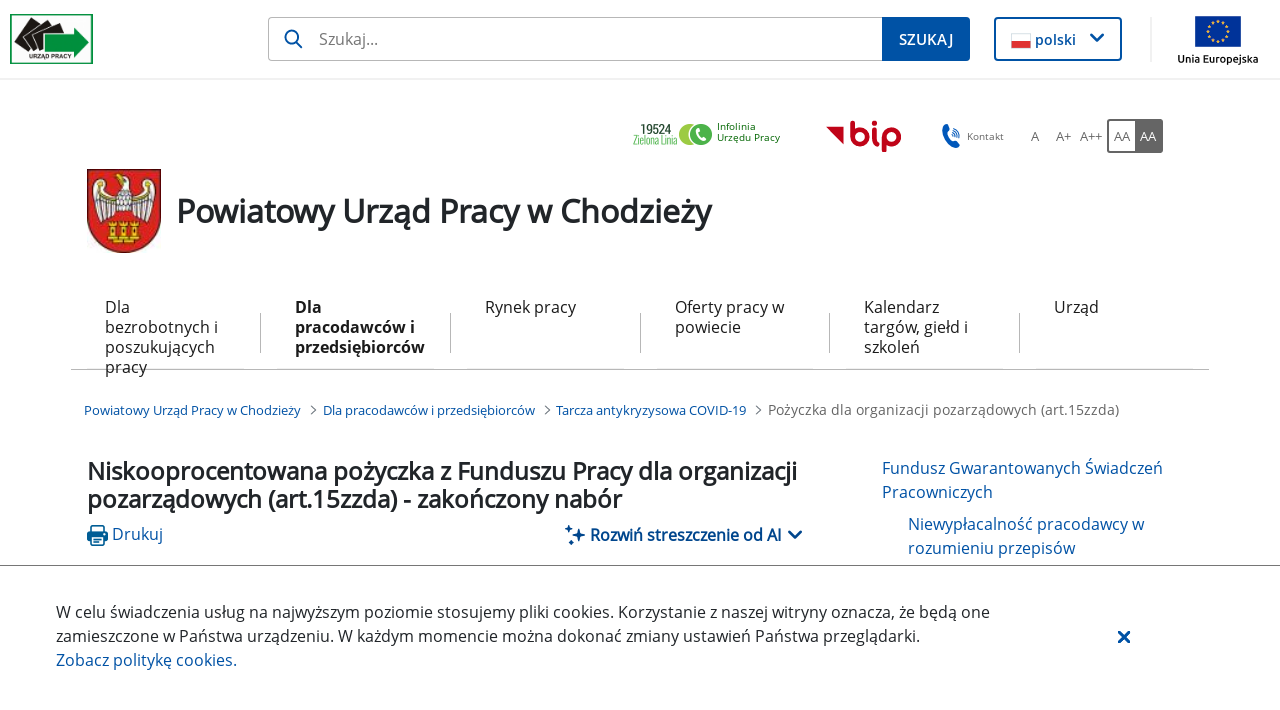

--- FILE ---
content_type: text/html;charset=UTF-8
request_url: https://chodziez.praca.gov.pl/dla-pracodawcow-i-przedsiebiorcow/tarcza/15zzda-pozyczka-org
body_size: 33809
content:
































	
		
			<!DOCTYPE html>































































<html class="ltr" dir="ltr" lang="pl-PL">

<head>
    <title>Pożyczka dla organizacji pozarządowych (art.15zzda) - Powiatowy Urząd Pracy w Chodzieży - Administracja</title>

    <meta content="initial-scale=1.0, width=device-width" name="viewport"/>
































<meta content="text/html; charset=UTF-8" http-equiv="content-type" />












<script type="importmap">{"imports":{"react-dom":"/o/frontend-js-react-web/__liferay__/exports/react-dom.js","@clayui/breadcrumb":"/o/frontend-taglib-clay/__liferay__/exports/@clayui$breadcrumb.js","@clayui/form":"/o/frontend-taglib-clay/__liferay__/exports/@clayui$form.js","@clayui/popover":"/o/frontend-taglib-clay/__liferay__/exports/@clayui$popover.js","@clayui/charts":"/o/frontend-taglib-clay/__liferay__/exports/@clayui$charts.js","@clayui/shared":"/o/frontend-taglib-clay/__liferay__/exports/@clayui$shared.js","@clayui/localized-input":"/o/frontend-taglib-clay/__liferay__/exports/@clayui$localized-input.js","@clayui/modal":"/o/frontend-taglib-clay/__liferay__/exports/@clayui$modal.js","@clayui/empty-state":"/o/frontend-taglib-clay/__liferay__/exports/@clayui$empty-state.js","react":"/o/frontend-js-react-web/__liferay__/exports/react.js","@clayui/color-picker":"/o/frontend-taglib-clay/__liferay__/exports/@clayui$color-picker.js","@clayui/navigation-bar":"/o/frontend-taglib-clay/__liferay__/exports/@clayui$navigation-bar.js","@clayui/pagination":"/o/frontend-taglib-clay/__liferay__/exports/@clayui$pagination.js","@clayui/icon":"/o/frontend-taglib-clay/__liferay__/exports/@clayui$icon.js","@clayui/table":"/o/frontend-taglib-clay/__liferay__/exports/@clayui$table.js","@clayui/autocomplete":"/o/frontend-taglib-clay/__liferay__/exports/@clayui$autocomplete.js","@clayui/slider":"/o/frontend-taglib-clay/__liferay__/exports/@clayui$slider.js","@clayui/management-toolbar":"/o/frontend-taglib-clay/__liferay__/exports/@clayui$management-toolbar.js","@clayui/multi-select":"/o/frontend-taglib-clay/__liferay__/exports/@clayui$multi-select.js","@clayui/nav":"/o/frontend-taglib-clay/__liferay__/exports/@clayui$nav.js","@clayui/time-picker":"/o/frontend-taglib-clay/__liferay__/exports/@clayui$time-picker.js","@clayui/provider":"/o/frontend-taglib-clay/__liferay__/exports/@clayui$provider.js","@clayui/upper-toolbar":"/o/frontend-taglib-clay/__liferay__/exports/@clayui$upper-toolbar.js","@clayui/loading-indicator":"/o/frontend-taglib-clay/__liferay__/exports/@clayui$loading-indicator.js","@clayui/panel":"/o/frontend-taglib-clay/__liferay__/exports/@clayui$panel.js","@clayui/drop-down":"/o/frontend-taglib-clay/__liferay__/exports/@clayui$drop-down.js","@clayui/list":"/o/frontend-taglib-clay/__liferay__/exports/@clayui$list.js","@clayui/date-picker":"/o/frontend-taglib-clay/__liferay__/exports/@clayui$date-picker.js","@clayui/label":"/o/frontend-taglib-clay/__liferay__/exports/@clayui$label.js","@clayui/data-provider":"/o/frontend-taglib-clay/__liferay__/exports/@clayui$data-provider.js","@liferay/frontend-js-api/data-set":"/o/frontend-js-dependencies-web/__liferay__/exports/@liferay$js-api$data-set.js","@clayui/core":"/o/frontend-taglib-clay/__liferay__/exports/@clayui$core.js","@clayui/pagination-bar":"/o/frontend-taglib-clay/__liferay__/exports/@clayui$pagination-bar.js","@clayui/layout":"/o/frontend-taglib-clay/__liferay__/exports/@clayui$layout.js","@clayui/multi-step-nav":"/o/frontend-taglib-clay/__liferay__/exports/@clayui$multi-step-nav.js","@liferay/frontend-js-api":"/o/frontend-js-dependencies-web/__liferay__/exports/@liferay$js-api.js","@clayui/css":"/o/frontend-taglib-clay/__liferay__/exports/@clayui$css.js","@clayui/toolbar":"/o/frontend-taglib-clay/__liferay__/exports/@clayui$toolbar.js","@clayui/alert":"/o/frontend-taglib-clay/__liferay__/exports/@clayui$alert.js","@clayui/badge":"/o/frontend-taglib-clay/__liferay__/exports/@clayui$badge.js","@clayui/link":"/o/frontend-taglib-clay/__liferay__/exports/@clayui$link.js","@clayui/card":"/o/frontend-taglib-clay/__liferay__/exports/@clayui$card.js","@clayui/progress-bar":"/o/frontend-taglib-clay/__liferay__/exports/@clayui$progress-bar.js","@clayui/tooltip":"/o/frontend-taglib-clay/__liferay__/exports/@clayui$tooltip.js","@clayui/button":"/o/frontend-taglib-clay/__liferay__/exports/@clayui$button.js","@clayui/tabs":"/o/frontend-taglib-clay/__liferay__/exports/@clayui$tabs.js","@clayui/sticker":"/o/frontend-taglib-clay/__liferay__/exports/@clayui$sticker.js"},"scopes":{}}</script><script data-senna-track="temporary">var Liferay = window.Liferay || {};Liferay.Icons = Liferay.Icons || {};Liferay.Icons.controlPanelSpritemap = 'https://chodziez.praca.gov.pl/o/nnk-admin-theme/images/clay/icons.svg';Liferay.Icons.spritemap = 'https://chodziez.praca.gov.pl/o/labor-office-nnk-theme/images/clay/icons.svg';</script>
<script data-senna-track="permanent" src="/combo?browserId=chrome&minifierType=js&languageId=pl_PL&t=1768589098405&/o/frontend-js-jquery-web/jquery/jquery.min.js&/o/frontend-js-jquery-web/jquery/init.js&/o/frontend-js-jquery-web/jquery/ajax.js&/o/frontend-js-jquery-web/jquery/bootstrap.bundle.min.js&/o/frontend-js-jquery-web/jquery/collapsible_search.js&/o/frontend-js-jquery-web/jquery/fm.js&/o/frontend-js-jquery-web/jquery/form.js&/o/frontend-js-jquery-web/jquery/popper.min.js&/o/frontend-js-jquery-web/jquery/side_navigation.js" type="text/javascript"></script>
<script data-senna-track="permanent" type="text/javascript">window.Liferay = window.Liferay || {}; window.Liferay.CSP = {nonce: ''};</script>
<link data-senna-track="temporary" href="https://chodziez.praca.gov.pl/dla-pracodawcow-i-przedsiebiorcow/tarcza/15zzda-pozyczka-org" rel="canonical" />
<link data-senna-track="temporary" href="https://chodziez.praca.gov.pl/dla-pracodawcow-i-przedsiebiorcow/tarcza/15zzda-pozyczka-org" hreflang="pl-PL" rel="alternate" />
<link data-senna-track="temporary" href="https://chodziez.praca.gov.pl/dla-pracodawcow-i-przedsiebiorcow/tarcza/15zzda-pozyczka-org" hreflang="x-default" rel="alternate" />

<meta property="og:locale" content="pl_PL">
<meta property="og:locale:alternate" content="pl_PL">
<meta property="og:site_name" content="Powiatowy Urząd Pracy w Chodzieży">
<meta property="og:title" content="Pożyczka dla organizacji pozarządowych (art.15zzda) - Powiatowy Urząd Pracy w Chodzieży - Administracja">
<meta property="og:type" content="website">
<meta property="og:url" content="https://chodziez.praca.gov.pl/dla-pracodawcow-i-przedsiebiorcow/tarcza/15zzda-pozyczka-org">


<link href="https://chodziez.praca.gov.pl/o/labor-office-nnk-theme/images/favicon.ico" rel="apple-touch-icon" />
<link href="https://chodziez.praca.gov.pl/o/labor-office-nnk-theme/images/favicon.ico" rel="icon" />



<link class="lfr-css-file" data-senna-track="temporary" href="https://chodziez.praca.gov.pl/o/labor-office-nnk-theme/css/clay.css?browserId=chrome&amp;themeId=laborofficennk_WAR_laborofficennktheme&amp;minifierType=css&amp;languageId=pl_PL&amp;t=1768585474000" id="liferayAUICSS" rel="stylesheet" type="text/css" />









	<link href="/combo?browserId=chrome&amp;minifierType=css&amp;themeId=laborofficennk_WAR_laborofficennktheme&amp;languageId=pl_PL&amp;com_liferay_asset_publisher_web_portlet_AssetPublisherPortlet_INSTANCE_IiOBtHiRurb9:%2Fo%2Fasset-publisher-web%2Fcss%2Fmain.css&amp;com_liferay_journal_content_web_portlet_JournalContentPortlet_INSTANCE_footerSlider:%2Fo%2Fjournal-content-web%2Fcss%2Fmain.css&amp;com_liferay_portal_search_web_search_bar_portlet_SearchBarPortlet_INSTANCE_siteSearchId:%2Fo%2Fportal-search-web%2Fcss%2Fmain.css&amp;com_liferay_site_navigation_menu_web_portlet_SiteNavigationMenuPortlet_INSTANCE_4AIJGruCzEsq:%2Fo%2Fsite-navigation-menu-web%2Fcss%2Fmain.css&amp;pl_softiq_nnk_apps_portlets_configurable_header_ConfigurableHeaderPortlet_INSTANCE_headerConfig:%2Fo%2Fpl.softiq.nnk.apps.portlets.configurable.header%2Fcss%2Fmain.css&amp;pl_softiq_nnk_apps_portlets_site_views_counter_SiteViewsCounterPortlet:%2Fo%2Fpl.softiq.nnk.apps.portlets.site.views.counter%2Fcss%2Fmain.css&amp;t=1768585474000" rel="stylesheet" type="text/css"
 data-senna-track="temporary" id="d7247182" />








<script type="text/javascript" data-senna-track="temporary">
	// <![CDATA[
		var Liferay = Liferay || {};

		Liferay.Browser = {
			acceptsGzip: function() {
				return false;
			},

			

			getMajorVersion: function() {
				return 131.0;
			},

			getRevision: function() {
				return '537.36';
			},
			getVersion: function() {
				return '131.0';
			},

			

			isAir: function() {
				return false;
			},
			isChrome: function() {
				return true;
			},
			isEdge: function() {
				return false;
			},
			isFirefox: function() {
				return false;
			},
			isGecko: function() {
				return true;
			},
			isIe: function() {
				return false;
			},
			isIphone: function() {
				return false;
			},
			isLinux: function() {
				return false;
			},
			isMac: function() {
				return true;
			},
			isMobile: function() {
				return false;
			},
			isMozilla: function() {
				return false;
			},
			isOpera: function() {
				return false;
			},
			isRtf: function() {
				return true;
			},
			isSafari: function() {
				return true;
			},
			isSun: function() {
				return false;
			},
			isWebKit: function() {
				return true;
			},
			isWindows: function() {
				return false;
			}
		};

		Liferay.Data = Liferay.Data || {};

		Liferay.Data.ICONS_INLINE_SVG = true;

		Liferay.Data.NAV_SELECTOR = '#navigation';

		Liferay.Data.NAV_SELECTOR_MOBILE = '#navigationCollapse';

		Liferay.Data.isCustomizationView = function() {
			return false;
		};

		Liferay.Data.notices = [
			
		];

		(function () {
			var available = {};

			var direction = {};

			

				available['pl_PL'] = 'polski\x20\x28Polska\x29';
				direction['pl_PL'] = 'ltr';

			

			Liferay.Language = {
				available,
				direction,
				get: function(key) {
					return key;
				}
			};
		})();

		var featureFlags = {"LPD-11018":false,"LPS-193884":false,"LPS-178642":false,"LPS-193005":false,"LPS-187284":false,"LPS-187285":false,"LPS-114786":false,"LPS-192957":false,"COMMERCE-8087":false,"LRAC-10757":false,"LPS-180090":false,"LPS-170809":false,"LPS-178052":false,"LPS-189856":false,"LPS-187436":false,"LPS-182184":false,"LPS-185892":false,"LPS-186620":false,"COMMERCE-12754":false,"LPS-184404":false,"LPS-180328":false,"LPS-198183":false,"LPS-171364":false,"LPS-153714":false,"LPS-96845":false,"LPS-170670":false,"LPS-141392":false,"LPS-169981":false,"LPD-15804":false,"LPS-153839":false,"LPS-200135":false,"LPS-187793":false,"LPS-177027":false,"LPD-10793":false,"COMMERCE-12192":false,"LPD-11003":false,"LPS-196768":false,"LPS-196724":false,"LPS-196847":false,"LPS-163118":false,"LPS-114700":false,"LPS-135430":false,"LPS-134060":false,"LPS-164563":false,"LPS-122920":false,"LPS-203351":false,"LPS-194395":false,"LPD-6368":false,"LPD-10701":false,"LPS-202104":false,"COMMERCE-9599":false,"LPS-187142":false,"LPD-15596":false,"LPS-198959":false,"LPS-196935":true,"LPS-187854":false,"LPS-176691":false,"LPS-197909":false,"LPS-202534":false,"COMMERCE-8949":false,"COMMERCE-11922":false,"LPS-194362":false,"LPS-165481":false,"LPS-153813":false,"LPS-174455":false,"LPD-10735":false,"COMMERCE-13024":false,"LPS-194763":false,"LPS-165482":false,"LPS-193551":false,"LPS-197477":false,"LPS-174816":false,"LPS-186360":false,"LPS-153332":false,"COMMERCE-12170":false,"LPS-179669":false,"LPS-174417":false,"LPS-183882":false,"LPS-155284":false,"LRAC-15017":false,"LPS-200108":false,"LPS-159643":false,"LPS-161033":false,"LPS-164948":false,"LPS-186870":false,"LPS-186871":false,"LPS-188058":false,"LPS-129412":false,"LPS-166126":false,"LPS-169837":false};

		Liferay.FeatureFlags = Object.keys(featureFlags).reduce(
			(acc, key) => ({
				...acc, [key]: featureFlags[key] === 'true' || featureFlags[key] === true
			}), {}
		);

		Liferay.PortletKeys = {
			DOCUMENT_LIBRARY: 'com_liferay_document_library_web_portlet_DLPortlet',
			DYNAMIC_DATA_MAPPING: 'com_liferay_dynamic_data_mapping_web_portlet_DDMPortlet',
			ITEM_SELECTOR: 'com_liferay_item_selector_web_portlet_ItemSelectorPortlet'
		};

		Liferay.PropsValues = {
			JAVASCRIPT_SINGLE_PAGE_APPLICATION_TIMEOUT: 0,
			UPLOAD_SERVLET_REQUEST_IMPL_MAX_SIZE: 52428800
		};

		Liferay.ThemeDisplay = {

			

			
				getLayoutId: function() {
					return '233';
				},

				

				getLayoutRelativeControlPanelURL: function() {
					return '/group/powiatowy-urzad-pracy-w-chodziezy/~/control_panel/manage';
				},

				getLayoutRelativeURL: function() {
					return '/dla-pracodawcow-i-przedsiebiorcow/tarcza/15zzda-pozyczka-org';
				},
				getLayoutURL: function() {
					return 'https://chodziez.praca.gov.pl/dla-pracodawcow-i-przedsiebiorcow/tarcza/15zzda-pozyczka-org';
				},
				getParentLayoutId: function() {
					return '222';
				},
				isControlPanel: function() {
					return false;
				},
				isPrivateLayout: function() {
					return 'false';
				},
				isVirtualLayout: function() {
					return false;
				},
			

			getBCP47LanguageId: function() {
				return 'pl-PL';
			},
			getCanonicalURL: function() {

				

				return 'https\x3a\x2f\x2fchodziez\x2epraca\x2egov\x2epl\x2fdla-pracodawcow-i-przedsiebiorcow\x2ftarcza\x2f15zzda-pozyczka-org';
			},
			getCDNBaseURL: function() {
				return 'https://chodziez.praca.gov.pl';
			},
			getCDNDynamicResourcesHost: function() {
				return '';
			},
			getCDNHost: function() {
				return '';
			},
			getCompanyGroupId: function() {
				return '10240';
			},
			getCompanyId: function() {
				return '10202';
			},
			getDefaultLanguageId: function() {
				return 'pl_PL';
			},
			getDoAsUserIdEncoded: function() {
				return '';
			},
			getLanguageId: function() {
				return 'pl_PL';
			},
			getParentGroupId: function() {
				return '2312886';
			},
			getPathContext: function() {
				return '';
			},
			getPathImage: function() {
				return '/image';
			},
			getPathJavaScript: function() {
				return '/o/frontend-js-web';
			},
			getPathMain: function() {
				return '/c';
			},
			getPathThemeImages: function() {
				return 'https://chodziez.praca.gov.pl/o/labor-office-nnk-theme/images';
			},
			getPathThemeRoot: function() {
				return '/o/labor-office-nnk-theme';
			},
			getPlid: function() {
				return '12728916';
			},
			getPortalURL: function() {
				return 'https://chodziez.praca.gov.pl';
			},
			getRealUserId: function() {
				return '10206';
			},
			getRemoteAddr: function() {
				return '10.42.3.103';
			},
			getRemoteHost: function() {
				return '10.42.3.103';
			},
			getScopeGroupId: function() {
				return '2312886';
			},
			getScopeGroupIdOrLiveGroupId: function() {
				return '2312886';
			},
			getSessionId: function() {
				return '';
			},
			getSiteAdminURL: function() {
				return 'https://chodziez.praca.gov.pl/group/powiatowy-urzad-pracy-w-chodziezy/~/control_panel/manage?p_p_lifecycle=0&p_p_state=maximized&p_p_mode=view';
			},
			getSiteGroupId: function() {
				return '2312886';
			},
			getURLControlPanel: function() {
				return '/group/control_panel?refererPlid=12728916';
			},
			getURLHome: function() {
				return 'https\x3a\x2f\x2fchodziez\x2epraca\x2egov\x2epl\x2fstrona-glowna';
			},
			getUserEmailAddress: function() {
				return '';
			},
			getUserId: function() {
				return '10206';
			},
			getUserName: function() {
				return '';
			},
			isAddSessionIdToURL: function() {
				return false;
			},
			isImpersonated: function() {
				return false;
			},
			isSignedIn: function() {
				return false;
			},

			isStagedPortlet: function() {
				
					
						return false;
					
				
			},

			isStateExclusive: function() {
				return false;
			},
			isStateMaximized: function() {
				return false;
			},
			isStatePopUp: function() {
				return false;
			}
		};

		var themeDisplay = Liferay.ThemeDisplay;

		Liferay.AUI = {

			

			getCombine: function() {
				return true;
			},
			getComboPath: function() {
				return '/combo/?browserId=chrome&minifierType=&languageId=pl_PL&t=1768589033057&';
			},
			getDateFormat: function() {
				return '%d.%m.%Y';
			},
			getEditorCKEditorPath: function() {
				return '/o/frontend-editor-ckeditor-web';
			},
			getFilter: function() {
				var filter = 'raw';

				
					
						filter = 'min';
					
					

				return filter;
			},
			getFilterConfig: function() {
				var instance = this;

				var filterConfig = null;

				if (!instance.getCombine()) {
					filterConfig = {
						replaceStr: '.js' + instance.getStaticResourceURLParams(),
						searchExp: '\\.js$'
					};
				}

				return filterConfig;
			},
			getJavaScriptRootPath: function() {
				return '/o/frontend-js-web';
			},
			getPortletRootPath: function() {
				return '/html/portlet';
			},
			getStaticResourceURLParams: function() {
				return '?browserId=chrome&minifierType=&languageId=pl_PL&t=1768589033057';
			}
		};

		Liferay.authToken = 'rJE0iEJK';

		

		Liferay.currentURL = '\x2fdla-pracodawcow-i-przedsiebiorcow\x2ftarcza\x2f15zzda-pozyczka-org';
		Liferay.currentURLEncoded = '\x252Fdla-pracodawcow-i-przedsiebiorcow\x252Ftarcza\x252F15zzda-pozyczka-org';
	// ]]>
</script>

<script data-senna-track="temporary" type="text/javascript">window.__CONFIG__= {basePath: '',combine: true, defaultURLParams: null, explainResolutions: false, exposeGlobal: false, logLevel: 'warn', moduleType: 'module', namespace:'Liferay', nonce: '', reportMismatchedAnonymousModules: 'warn', resolvePath: '/o/js_resolve_modules', url: '/combo/?browserId=chrome&minifierType=js&languageId=pl_PL&t=1768589033057&', waitTimeout: 60000};</script><script data-senna-track="permanent" src="/o/frontend-js-loader-modules-extender/loader.js?&mac=9WaMmhziBCkScHZwrrVcOR7VZF4=&browserId=chrome&languageId=pl_PL&minifierType=js" type="text/javascript"></script><script data-senna-track="permanent" src="/combo?browserId=chrome&minifierType=js&languageId=pl_PL&t=1768589033057&/o/frontend-js-aui-web/aui/aui/aui-min.js&/o/frontend-js-aui-web/liferay/modules.js&/o/frontend-js-aui-web/liferay/aui_sandbox.js&/o/frontend-js-aui-web/aui/attribute-base/attribute-base-min.js&/o/frontend-js-aui-web/aui/attribute-complex/attribute-complex-min.js&/o/frontend-js-aui-web/aui/attribute-core/attribute-core-min.js&/o/frontend-js-aui-web/aui/attribute-observable/attribute-observable-min.js&/o/frontend-js-aui-web/aui/attribute-extras/attribute-extras-min.js&/o/frontend-js-aui-web/aui/event-custom-base/event-custom-base-min.js&/o/frontend-js-aui-web/aui/event-custom-complex/event-custom-complex-min.js&/o/frontend-js-aui-web/aui/oop/oop-min.js&/o/frontend-js-aui-web/aui/aui-base-lang/aui-base-lang-min.js&/o/frontend-js-aui-web/liferay/dependency.js&/o/frontend-js-aui-web/liferay/util.js&/o/frontend-js-web/liferay/dom_task_runner.js&/o/frontend-js-web/liferay/events.js&/o/frontend-js-web/liferay/lazy_load.js&/o/frontend-js-web/liferay/liferay.js&/o/frontend-js-web/liferay/global.bundle.js&/o/frontend-js-web/liferay/portlet.js&/o/frontend-js-web/liferay/workflow.js&/o/oauth2-provider-web/js/liferay.js" type="text/javascript"></script>
<script data-senna-track="temporary" type="text/javascript">window.Liferay = Liferay || {}; window.Liferay.OAuth2 = {getAuthorizeURL: function() {return 'https://chodziez.praca.gov.pl/o/oauth2/authorize';}, getBuiltInRedirectURL: function() {return 'https://chodziez.praca.gov.pl/o/oauth2/redirect';}, getIntrospectURL: function() { return 'https://chodziez.praca.gov.pl/o/oauth2/introspect';}, getTokenURL: function() {return 'https://chodziez.praca.gov.pl/o/oauth2/token';}, getUserAgentApplication: function(externalReferenceCode) {return Liferay.OAuth2._userAgentApplications[externalReferenceCode];}, _userAgentApplications: {}}</script><script data-senna-track="temporary" type="text/javascript">try {var MODULE_MAIN='@liferay/document-library-web@6.0.176/document_library/js/index';var MODULE_PATH='/o/document-library-web';AUI().applyConfig({groups:{dl:{base:MODULE_PATH+"/document_library/js/legacy/",combine:Liferay.AUI.getCombine(),filter:Liferay.AUI.getFilterConfig(),modules:{"document-library-upload-component":{path:"DocumentLibraryUpload.js",requires:["aui-component","aui-data-set-deprecated","aui-overlay-manager-deprecated","aui-overlay-mask-deprecated","aui-parse-content","aui-progressbar","aui-template-deprecated","liferay-search-container","querystring-parse-simple","uploader"]}},root:MODULE_PATH+"/document_library/js/legacy/"}}});
} catch(error) {console.error(error);}try {var MODULE_MAIN='exportimport-web@5.0.82/index';var MODULE_PATH='/o/exportimport-web';AUI().applyConfig({groups:{exportimportweb:{base:MODULE_PATH+"/",combine:Liferay.AUI.getCombine(),filter:Liferay.AUI.getFilterConfig(),modules:{"liferay-export-import-export-import":{path:"js/main.js",requires:["aui-datatype","aui-dialog-iframe-deprecated","aui-modal","aui-parse-content","aui-toggler","liferay-portlet-base","liferay-util-window"]}},root:MODULE_PATH+"/"}}});
} catch(error) {console.error(error);}try {var MODULE_MAIN='portal-search-web@6.0.126/index';var MODULE_PATH='/o/portal-search-web';AUI().applyConfig({groups:{search:{base:MODULE_PATH+"/js/",combine:Liferay.AUI.getCombine(),filter:Liferay.AUI.getFilterConfig(),modules:{"liferay-search-custom-filter":{path:"custom_filter.js",requires:[]},"liferay-search-date-facet":{path:"date_facet.js",requires:["aui-form-validator","liferay-search-facet-util"]},"liferay-search-facet-util":{path:"facet_util.js",requires:[]},"liferay-search-modified-facet":{path:"modified_facet.js",requires:["aui-form-validator","liferay-search-facet-util"]},"liferay-search-sort-configuration":{path:"sort_configuration.js",requires:["aui-node"]},"liferay-search-sort-util":{path:"sort_util.js",requires:[]}},root:MODULE_PATH+"/js/"}}});
} catch(error) {console.error(error);}try {var MODULE_MAIN='frontend-editor-alloyeditor-web@5.0.45/index';var MODULE_PATH='/o/frontend-editor-alloyeditor-web';AUI().applyConfig({groups:{alloyeditor:{base:MODULE_PATH+"/js/",combine:Liferay.AUI.getCombine(),filter:Liferay.AUI.getFilterConfig(),modules:{"liferay-alloy-editor":{path:"alloyeditor.js",requires:["aui-component","liferay-portlet-base","timers"]},"liferay-alloy-editor-source":{path:"alloyeditor_source.js",requires:["aui-debounce","liferay-fullscreen-source-editor","liferay-source-editor","plugin"]}},root:MODULE_PATH+"/js/"}}});
} catch(error) {console.error(error);}try {var MODULE_MAIN='@liferay/frontend-js-state-web@1.0.19/index';var MODULE_PATH='/o/frontend-js-state-web';AUI().applyConfig({groups:{state:{mainModule:MODULE_MAIN}}});
} catch(error) {console.error(error);}try {var MODULE_MAIN='@liferay/frontend-js-react-web@5.0.36/index';var MODULE_PATH='/o/frontend-js-react-web';AUI().applyConfig({groups:{react:{mainModule:MODULE_MAIN}}});
} catch(error) {console.error(error);}try {var MODULE_MAIN='frontend-js-components-web@2.0.62/index';var MODULE_PATH='/o/frontend-js-components-web';AUI().applyConfig({groups:{components:{mainModule:MODULE_MAIN}}});
} catch(error) {console.error(error);}try {var MODULE_MAIN='calendar-web@5.0.88/index';var MODULE_PATH='/o/calendar-web';AUI().applyConfig({groups:{calendar:{base:MODULE_PATH+"/js/",combine:Liferay.AUI.getCombine(),filter:Liferay.AUI.getFilterConfig(),modules:{"liferay-calendar-a11y":{path:"calendar_a11y.js",requires:["calendar"]},"liferay-calendar-container":{path:"calendar_container.js",requires:["aui-alert","aui-base","aui-component","liferay-portlet-base"]},"liferay-calendar-date-picker-sanitizer":{path:"date_picker_sanitizer.js",requires:["aui-base"]},"liferay-calendar-interval-selector":{path:"interval_selector.js",requires:["aui-base","liferay-portlet-base"]},"liferay-calendar-interval-selector-scheduler-event-link":{path:"interval_selector_scheduler_event_link.js",requires:["aui-base","liferay-portlet-base"]},"liferay-calendar-list":{path:"calendar_list.js",requires:["aui-template-deprecated","liferay-scheduler"]},"liferay-calendar-message-util":{path:"message_util.js",requires:["liferay-util-window"]},"liferay-calendar-recurrence-converter":{path:"recurrence_converter.js",requires:[]},"liferay-calendar-recurrence-dialog":{path:"recurrence.js",requires:["aui-base","liferay-calendar-recurrence-util"]},"liferay-calendar-recurrence-util":{path:"recurrence_util.js",requires:["aui-base","liferay-util-window"]},"liferay-calendar-reminders":{path:"calendar_reminders.js",requires:["aui-base"]},"liferay-calendar-remote-services":{path:"remote_services.js",requires:["aui-base","aui-component","liferay-calendar-util","liferay-portlet-base"]},"liferay-calendar-session-listener":{path:"session_listener.js",requires:["aui-base","liferay-scheduler"]},"liferay-calendar-simple-color-picker":{path:"simple_color_picker.js",requires:["aui-base","aui-template-deprecated"]},"liferay-calendar-simple-menu":{path:"simple_menu.js",requires:["aui-base","aui-template-deprecated","event-outside","event-touch","widget-modality","widget-position","widget-position-align","widget-position-constrain","widget-stack","widget-stdmod"]},"liferay-calendar-util":{path:"calendar_util.js",requires:["aui-datatype","aui-io","aui-scheduler","aui-toolbar","autocomplete","autocomplete-highlighters"]},"liferay-scheduler":{path:"scheduler.js",requires:["async-queue","aui-datatype","aui-scheduler","dd-plugin","liferay-calendar-a11y","liferay-calendar-message-util","liferay-calendar-recurrence-converter","liferay-calendar-recurrence-util","liferay-calendar-util","liferay-scheduler-event-recorder","liferay-scheduler-models","promise","resize-plugin"]},"liferay-scheduler-event-recorder":{path:"scheduler_event_recorder.js",requires:["dd-plugin","liferay-calendar-util","resize-plugin"]},"liferay-scheduler-models":{path:"scheduler_models.js",requires:["aui-datatype","dd-plugin","liferay-calendar-util"]}},root:MODULE_PATH+"/js/"}}});
} catch(error) {console.error(error);}try {var MODULE_MAIN='contacts-web@5.0.56/index';var MODULE_PATH='/o/contacts-web';AUI().applyConfig({groups:{contactscenter:{base:MODULE_PATH+"/js/",combine:Liferay.AUI.getCombine(),filter:Liferay.AUI.getFilterConfig(),modules:{"liferay-contacts-center":{path:"main.js",requires:["aui-io-plugin-deprecated","aui-toolbar","autocomplete-base","datasource-io","json-parse","liferay-portlet-base","liferay-util-window"]}},root:MODULE_PATH+"/js/"}}});
} catch(error) {console.error(error);}try {var MODULE_MAIN='staging-processes-web@5.0.54/index';var MODULE_PATH='/o/staging-processes-web';AUI().applyConfig({groups:{stagingprocessesweb:{base:MODULE_PATH+"/",combine:Liferay.AUI.getCombine(),filter:Liferay.AUI.getFilterConfig(),modules:{"liferay-staging-processes-export-import":{path:"js/main.js",requires:["aui-datatype","aui-dialog-iframe-deprecated","aui-modal","aui-parse-content","aui-toggler","liferay-portlet-base","liferay-util-window"]}},root:MODULE_PATH+"/"}}});
} catch(error) {console.error(error);}try {var MODULE_MAIN='dynamic-data-mapping-web@5.0.99/index';var MODULE_PATH='/o/dynamic-data-mapping-web';!function(){const a=Liferay.AUI;AUI().applyConfig({groups:{ddm:{base:MODULE_PATH+"/js/",combine:Liferay.AUI.getCombine(),filter:a.getFilterConfig(),modules:{"liferay-ddm-form":{path:"ddm_form.js",requires:["aui-base","aui-datatable","aui-datatype","aui-image-viewer","aui-parse-content","aui-set","aui-sortable-list","json","liferay-form","liferay-map-base","liferay-translation-manager","liferay-util-window"]},"liferay-portlet-dynamic-data-mapping":{condition:{trigger:"liferay-document-library"},path:"main.js",requires:["arraysort","aui-form-builder-deprecated","aui-form-validator","aui-map","aui-text-unicode","json","liferay-menu","liferay-translation-manager","liferay-util-window","text"]},"liferay-portlet-dynamic-data-mapping-custom-fields":{condition:{trigger:"liferay-document-library"},path:"custom_fields.js",requires:["liferay-portlet-dynamic-data-mapping"]}},root:MODULE_PATH+"/js/"}}})}();
} catch(error) {console.error(error);}</script>




<script type="text/javascript" data-senna-track="temporary">
	// <![CDATA[
		
			
				
		

		
	// ]]>
</script>





	
		

			

			
		
		



	
		

			

			
		
		



	
		

			

			
		
	












	



















<link class="lfr-css-file" data-senna-track="temporary" href="https://chodziez.praca.gov.pl/o/labor-office-nnk-theme/css/main.css?browserId=chrome&amp;themeId=laborofficennk_WAR_laborofficennktheme&amp;minifierType=css&amp;languageId=pl_PL&amp;t=1768585474000" id="liferayThemeCSS" rel="stylesheet" type="text/css" />








	<style data-senna-track="temporary" type="text/css">

		

			

				

					

#p_p_id_com_liferay_asset_publisher_web_portlet_AssetPublisherPortlet_INSTANCE_IiOBtHiRurb9_ .portlet-content {

}




				

			

		

			

				

					

#p_p_id_com_liferay_asset_publisher_web_portlet_RelatedAssetsPortlet_INSTANCE_cfQSemjmFjB1_ .portlet-content {

}




				

			

		

			

				

					

#p_p_id_com_liferay_journal_content_web_portlet_JournalContentPortlet_INSTANCE_footerSlider_ .portlet-content {

}




				

			

		

			

		

			

		

			

				

					

#p_p_id_com_liferay_site_navigation_menu_web_portlet_SiteNavigationMenuPortlet_INSTANCE_4AIJGruCzEsq_ .portlet-content {

}




				

			

		

			

		

			

		

	</style>


<style data-senna-track="temporary" type="text/css">
</style>
<script type="text/javascript">
Liferay.on(
	'ddmFieldBlur', function(event) {
		if (window.Analytics) {
			Analytics.send(
				'fieldBlurred',
				'Form',
				{
					fieldName: event.fieldName,
					focusDuration: event.focusDuration,
					formId: event.formId,
					formPageTitle: event.formPageTitle,
					page: event.page,
					title: event.title
				}
			);
		}
	}
);

Liferay.on(
	'ddmFieldFocus', function(event) {
		if (window.Analytics) {
			Analytics.send(
				'fieldFocused',
				'Form',
				{
					fieldName: event.fieldName,
					formId: event.formId,
					formPageTitle: event.formPageTitle,
					page: event.page,
					title:event.title
				}
			);
		}
	}
);

Liferay.on(
	'ddmFormPageShow', function(event) {
		if (window.Analytics) {
			Analytics.send(
				'pageViewed',
				'Form',
				{
					formId: event.formId,
					formPageTitle: event.formPageTitle,
					page: event.page,
					title: event.title
				}
			);
		}
	}
);

Liferay.on(
	'ddmFormSubmit', function(event) {
		if (window.Analytics) {
			Analytics.send(
				'formSubmitted',
				'Form',
				{
					formId: event.formId,
					title: event.title
				}
			);
		}
	}
);

Liferay.on(
	'ddmFormView', function(event) {
		if (window.Analytics) {
			Analytics.send(
				'formViewed',
				'Form',
				{
					formId: event.formId,
					title: event.title
				}
			);
		}
	}
);

</script><script>

</script>

































<script type="text/javascript" data-senna-track="temporary">
	if (window.Analytics) {
		window._com_liferay_document_library_analytics_isViewFileEntry = false;
	}
</script>




    <script src="/o/nnk-theme/js/vendor/owl.carousel.min.js" type="text/javascript"></script>

    <script src="/o/nnk-theme/js/vendor/js.cookie.min.js" type="text/javascript"></script>

    <link href="/o/nnk-theme/images/favicons/default/favicon.ico" rel="Shortcut Icon">

    <script src="/o/nnk-theme/js/vendor/lightbox.js" type="text/javascript"></script>

    <script src="/o/nnk-theme/js/minify/modules.js"></script>

</head>

<body class="chrome controls-visible nnk-color-scheme-default yui3-skin-sam signed-out public-page organization-site ">
<div class="body-cover">
    <div class="page-container">














































	<nav aria-label="Szybkie linki" class="bg-dark cadmin quick-access-nav text-center text-white" id="sbrp_quickAccessNav">
		
			
				<a class="d-block p-2 sr-only sr-only-focusable text-reset" href="#main-content">
		Przejdź do zawartości
	</a>
			
			
	</nav>











































































        <div class="nnk-theme" id="wrapper">
<div class="govpl cookie-bar-container cookie-bar-hide">
    <div class="main-container container">
        <div class="row">
            <div class="message-container">
                <p>W celu świadczenia usług na najwyższym poziomie stosujemy pliki <span lang='en'>cookies</span>. Korzystanie z naszej witryny oznacza, że będą one zamieszczone w Państwa urządzeniu. W każdym momencie można dokonać zmiany ustawień Państwa przeglądarki. <a id='cookie-bar-link' class='cookie-link' href='/polityka-plikow-cookies' >Zobacz politykę <span lang='en'>cookies</span>.</a></p>
            </div>
            <div
              class="cookiebar-close"
              role="button"
              tabindex="0"
              title="Zamknij"
              aria-label="Zamknij"
            >
            </div>
        </div>
    </div>
    <script>
        if(jQuery){
            cookieBar.startModule();
        }
    </script>
</div>

            <header id="banner" role="banner">
                <div id="bg-center">&nbsp;</div>
                <div id="bg-right">&nbsp;</div>
                <div id="bg-left">&nbsp;</div>

<div id="heading" class="section-heading">

    <h1 class="sr-only">Pożyczka dla organizacji pozarządowych (art.15zzda) - Powiatowy Urząd Pracy w Chodzieży</h1>

    <div class="main-container container">
        <div class="row govpl nnk-main-container">
            <nav class="govpl__top-bar container-fluid">

                <div class="govpl__header-left">
                    <div class="govpl__logo">
                        <a href="https://chodziez.praca.gov.pl"
                           title="Strona główna - Powiatowy Urząd Pracy w Chodzieży"
                        >
                            <img
                                    src="/o/nnk-theme/images/logos/Urzad-Pracy-logo.jpg"
                                    alt="Logo urzędu Pracy"
                                    height="50">
                        </a>

                    </div>
                </div>

                <div id="accessibility-header-menu" class="accessibility-header-container">
                  <nav class="accessibility-header-menu">
                    <a href="#unit-menu">Przejdź do menu</a>
                    <a href="#content">Przejdź do zawartości</a>
                    <a href="#page-footer">Przejdź do stopki</a>
                  </nav>
                </div>

                <div class="govpl__header-right">
                    <style type="text/css">
                        .search-form input::placeholder:before {
                            content: "Szukaj usługi, informacji";
                        }
                        .search-form .portlet-content button:before {
                            content: "SZUKAJ";
                        }
                    </style>
                    <div class="govpl__search-input search-form col">
                        <div class="govpl__search" role="search">







































































	

	<div class="portlet-boundary portlet-boundary_com_liferay_portal_search_web_search_bar_portlet_SearchBarPortlet_  portlet-static portlet-static-end portlet-barebone portlet-search-bar " id="p_p_id_com_liferay_portal_search_web_search_bar_portlet_SearchBarPortlet_INSTANCE_siteSearchId_">
		<span id="p_com_liferay_portal_search_web_search_bar_portlet_SearchBarPortlet_INSTANCE_siteSearchId"></span>




	

	
		
			


































	
		

<section class="portlet" id="portlet_com_liferay_portal_search_web_search_bar_portlet_SearchBarPortlet_INSTANCE_siteSearchId">


    <div class="portlet-content">

        <div class="autofit-float autofit-row portlet-header">
            <div class="autofit-col autofit-col-expand">
                    <a class="portlet-title-text">Pasek wyszukiwania</a>
            </div>

            <div class="autofit-col autofit-col-end">
                <div class="autofit-section">
                </div>
            </div>
        </div>

        
			<div class=" portlet-content-container">
				


	<div class="portlet-body">



	
		
			
				
					







































	

	








	

				

				
					
						


	

		


















	
	
		























































<form action="https://chodziez.praca.gov.pl/wyniki-wyszukiwania" class="form  " data-fm-namespace="_com_liferay_portal_search_web_search_bar_portlet_SearchBarPortlet_INSTANCE_siteSearchId_" id="_com_liferay_portal_search_web_search_bar_portlet_SearchBarPortlet_INSTANCE_siteSearchId_fm" method="get" name="_com_liferay_portal_search_web_search_bar_portlet_SearchBarPortlet_INSTANCE_siteSearchId_fm" >
	

	


































































	

		

		
			
				<input  class="field form-control"  id="_com_liferay_portal_search_web_search_bar_portlet_SearchBarPortlet_INSTANCE_siteSearchId_formDate"    name="_com_liferay_portal_search_web_search_bar_portlet_SearchBarPortlet_INSTANCE_siteSearchId_formDate"     type="hidden" value="1768605395201"   />
			
		

		
	









			

			

			





































				
					
						<div id="_com_liferay_portal_search_web_search_bar_portlet_SearchBarPortlet_INSTANCE_siteSearchId_reactSearchBar">
							<div id="rjpk"></div><script>
Liferay.Loader.require(
'portal-template-react-renderer-impl@5.0.13',
'portal-search-web@6.0.126/js/components/SearchBar',
function(indexrjpk, renderFunctionrjpk) {
try {
(function() {
indexrjpk.render(renderFunctionrjpk.default, {"isSearchExperiencesSupported":true,"letUserChooseScope":false,"componentId":null,"keywords":"","selectedEverythingSearchScope":false,"scopeParameterStringEverything":"everything","locale":{"ISO3Country":"POL","ISO3Language":"pol","country":"PL","displayCountry":"Poland","displayLanguage":"Polish","displayName":"Polish (Poland)","displayScript":"","displayVariant":"","extensionKeys":[],"language":"pl","script":"","unicodeLocaleAttributes":[],"unicodeLocaleKeys":[],"variant":""},"suggestionsDisplayThreshold":3,"isDXP":false,"scopeParameterStringCurrentSite":"this-site","suggestionsContributorConfiguration":"[{\"contributorName\":\"basic\",\"displayGroupName\":\"suggestions\",\"size\":5}]","destinationFriendlyURL":"\/wyniki-wyszukiwania","emptySearchEnabled":false,"scopeParameterName":"scope","keywordsParameterName":"q","portletId":"com_liferay_portal_search_web_search_bar_portlet_SearchBarPortlet_INSTANCE_siteSearchId","paginationStartParameterName":"","searchURL":"https:\/\/chodziez.praca.gov.pl\/wyniki-wyszukiwania","suggestionsURL":"\/o\/portal-search-rest\/v1.0\/suggestions","portletNamespace":"_com_liferay_portal_search_web_search_bar_portlet_SearchBarPortlet_INSTANCE_siteSearchId_"}, 'rjpk');
})();
} catch (err) {
	console.error(err);
}
});

</script>
						</div>
					
					
				
			
		





















































	

	
</form>



<script>
AUI().use(
  'liferay-form',
function(A) {
(function() {
var $ = AUI.$;var _ = AUI._;
	Liferay.Form.register(
		{
			id: '_com_liferay_portal_search_web_search_bar_portlet_SearchBarPortlet_INSTANCE_siteSearchId_fm'

			
				, fieldRules: [

					

				]
			

			

			, validateOnBlur: true
		}
	);

	var onDestroyPortlet = function(event) {
		if (event.portletId === 'com_liferay_portal_search_web_search_bar_portlet_SearchBarPortlet_INSTANCE_siteSearchId') {
			delete Liferay.Form._INSTANCES['_com_liferay_portal_search_web_search_bar_portlet_SearchBarPortlet_INSTANCE_siteSearchId_fm'];
		}
	};

	Liferay.on('destroyPortlet', onDestroyPortlet);

	

	Liferay.fire(
		'_com_liferay_portal_search_web_search_bar_portlet_SearchBarPortlet_INSTANCE_siteSearchId_formReady',
		{
			formName: '_com_liferay_portal_search_web_search_bar_portlet_SearchBarPortlet_INSTANCE_siteSearchId_fm'
		}
	);
})();
});

</script>

		<script>
Liferay.Loader.require(
'portal-search-web@6.0.126/js/SearchBar',
function(SearchBar) {
try {
(function() {
Liferay.component('__UNNAMED_COMPONENT__c44d2490-ac69-d609-a9e6-e2a3145f73c9', new SearchBar.default({"spritemap":"https:\/\/chodziez.praca.gov.pl\/o\/labor-office-nnk-theme\/images\/clay\/icons.svg","namespace":"_com_liferay_portal_search_web_search_bar_portlet_SearchBarPortlet_INSTANCE_siteSearchId_"}), { destroyOnNavigate: true, portletId: 'com_liferay_portal_search_web_search_bar_portlet_SearchBarPortlet_INSTANCE_siteSearchId'});
})();
} catch (err) {
	console.error(err);
}
});

</script>
	


	
	
					
				
			
		
	
	


	</div>

			</div>
		
    </div>
</section>
	

		
		







	</div>






                        </div>
                    </div>

                    <div class="translate  d-none d-lg-block">
<div class="language-switcher govpl__button btn btn-secondary">
    <a href="javascript:void(0)" class="language-selected notranslate">
        <span class="language-default">
            <img width="20px" alt="" src="/o/nnk-theme/images/flags/pl.svg">
polski        </span>
        <span class="language-changed">
            <img width="20px" alt="" src="/o/nnk-theme/images/flags/pl.svg">
polski        </span>
    </a>
    <ul class="language-switcher-container">
                <li>
                    <a class="language-option notranslate"
                        hreflang="en" href="javascript:void(0)">
angielski                    </a>
                </li>
                <li>
                    <a class="language-option notranslate"
                        hreflang="uk" href="javascript:void(0)">
ukraiński                    </a>
                </li>
                <li>
                    <a class="language-option notranslate"
                        hreflang="ru" href="javascript:void(0)">
rosyjski                    </a>
                </li>
                <li>
                    <a class="language-option notranslate"
                        hreflang="be" href="javascript:void(0)">
białoruski                    </a>
                </li>
    </ul>
</div>


<script>
    function googleTranslateElementInit() {
        new google.translate.TranslateElement({
            pageLanguage: 'pl'
            }, 'google_translate_element');
        $("#google_translate_element .dummy").hide();
    }
    var scriptUrl = '//translate.google.com/translate_a/element.js?cb=googleTranslateElementInit';
    jQuery.getScript( scriptUrl, function( data, textStatus, jqxhr ) { });
</script>
                    </div>

                    <span class="govpl__separator"></span>

                    <div class="govpl__eu-logo">
                        <img src="/o/nnk-theme/images/logos/ue-logo-color.png"
                                alt="Unia Europejska">
                    </div>

                </div>

            </nav>
            <div class="govpl__search-input search-form container-fluid">
                <div class="govpl__search govpl__search-mobile" role="search">







































































	

	<div class="portlet-boundary portlet-boundary_com_liferay_portal_search_web_search_bar_portlet_SearchBarPortlet_  portlet-static portlet-static-end portlet-barebone portlet-search-bar " id="p_p_id_com_liferay_portal_search_web_search_bar_portlet_SearchBarPortlet_INSTANCE_siteSearchId_">
		<span id="p_com_liferay_portal_search_web_search_bar_portlet_SearchBarPortlet_INSTANCE_siteSearchId"></span>




	

	
		
			


































	
		

<section class="portlet" id="portlet_com_liferay_portal_search_web_search_bar_portlet_SearchBarPortlet_INSTANCE_siteSearchId">


    <div class="portlet-content">

        <div class="autofit-float autofit-row portlet-header">
            <div class="autofit-col autofit-col-expand">
                    <a class="portlet-title-text">Pasek wyszukiwania</a>
            </div>

            <div class="autofit-col autofit-col-end">
                <div class="autofit-section">
                </div>
            </div>
        </div>

        
			<div class=" portlet-content-container">
				


	<div class="portlet-body">



	
		
			
				
					







































	

	








	

				

				
					
						


	

		


















	
	
		























































<form action="https://chodziez.praca.gov.pl/wyniki-wyszukiwania" class="form  " data-fm-namespace="_com_liferay_portal_search_web_search_bar_portlet_SearchBarPortlet_INSTANCE_siteSearchId_" id="_com_liferay_portal_search_web_search_bar_portlet_SearchBarPortlet_INSTANCE_siteSearchId_fm" method="get" name="_com_liferay_portal_search_web_search_bar_portlet_SearchBarPortlet_INSTANCE_siteSearchId_fm" >
	

	


































































	

		

		
			
				<input  class="field form-control"  id="_com_liferay_portal_search_web_search_bar_portlet_SearchBarPortlet_INSTANCE_siteSearchId_formDate"    name="_com_liferay_portal_search_web_search_bar_portlet_SearchBarPortlet_INSTANCE_siteSearchId_formDate"     type="hidden" value="1768605395205"   />
			
		

		
	









			

			

			





































				
					
						<div id="_com_liferay_portal_search_web_search_bar_portlet_SearchBarPortlet_INSTANCE_siteSearchId_reactSearchBar">
							<div id="bwzj"></div><script>
Liferay.Loader.require(
'portal-template-react-renderer-impl@5.0.13',
'portal-search-web@6.0.126/js/components/SearchBar',
function(indexbwzj, renderFunctionbwzj) {
try {
(function() {
indexbwzj.render(renderFunctionbwzj.default, {"isSearchExperiencesSupported":true,"letUserChooseScope":false,"componentId":null,"keywords":"","selectedEverythingSearchScope":false,"scopeParameterStringEverything":"everything","locale":{"ISO3Country":"POL","ISO3Language":"pol","country":"PL","displayCountry":"Poland","displayLanguage":"Polish","displayName":"Polish (Poland)","displayScript":"","displayVariant":"","extensionKeys":[],"language":"pl","script":"","unicodeLocaleAttributes":[],"unicodeLocaleKeys":[],"variant":""},"suggestionsDisplayThreshold":3,"isDXP":false,"scopeParameterStringCurrentSite":"this-site","suggestionsContributorConfiguration":"[{\"contributorName\":\"basic\",\"displayGroupName\":\"suggestions\",\"size\":5}]","destinationFriendlyURL":"\/wyniki-wyszukiwania","emptySearchEnabled":false,"scopeParameterName":"scope","keywordsParameterName":"q","portletId":"com_liferay_portal_search_web_search_bar_portlet_SearchBarPortlet_INSTANCE_siteSearchId","paginationStartParameterName":"","searchURL":"https:\/\/chodziez.praca.gov.pl\/wyniki-wyszukiwania","suggestionsURL":"\/o\/portal-search-rest\/v1.0\/suggestions","portletNamespace":"_com_liferay_portal_search_web_search_bar_portlet_SearchBarPortlet_INSTANCE_siteSearchId_"}, 'bwzj');
})();
} catch (err) {
	console.error(err);
}
});

</script>
						</div>
					
					
				
			
		





















































	

	
</form>



<script>
AUI().use(
  'liferay-form',
function(A) {
(function() {
var $ = AUI.$;var _ = AUI._;
	Liferay.Form.register(
		{
			id: '_com_liferay_portal_search_web_search_bar_portlet_SearchBarPortlet_INSTANCE_siteSearchId_fm'

			
				, fieldRules: [

					

				]
			

			

			, validateOnBlur: true
		}
	);

	var onDestroyPortlet = function(event) {
		if (event.portletId === 'com_liferay_portal_search_web_search_bar_portlet_SearchBarPortlet_INSTANCE_siteSearchId') {
			delete Liferay.Form._INSTANCES['_com_liferay_portal_search_web_search_bar_portlet_SearchBarPortlet_INSTANCE_siteSearchId_fm'];
		}
	};

	Liferay.on('destroyPortlet', onDestroyPortlet);

	

	Liferay.fire(
		'_com_liferay_portal_search_web_search_bar_portlet_SearchBarPortlet_INSTANCE_siteSearchId_formReady',
		{
			formName: '_com_liferay_portal_search_web_search_bar_portlet_SearchBarPortlet_INSTANCE_siteSearchId_fm'
		}
	);
})();
});

</script>

		<script>
Liferay.Loader.require(
'portal-search-web@6.0.126/js/SearchBar',
function(SearchBar) {
try {
(function() {
Liferay.component('__UNNAMED_COMPONENT__93eb85c3-ac11-66a0-6858-ff2311aed70c', new SearchBar.default({"spritemap":"https:\/\/chodziez.praca.gov.pl\/o\/labor-office-nnk-theme\/images\/clay\/icons.svg","namespace":"_com_liferay_portal_search_web_search_bar_portlet_SearchBarPortlet_INSTANCE_siteSearchId_"}), { destroyOnNavigate: true, portletId: 'com_liferay_portal_search_web_search_bar_portlet_SearchBarPortlet_INSTANCE_siteSearchId'});
})();
} catch (err) {
	console.error(err);
}
});

</script>
	


	
	
					
				
			
		
	
	


	</div>

			</div>
		
    </div>
</section>
	

		
		







	</div>






                </div>
            </div>
            <script>
                if(jQuery){
                    fontResizer.startModule();
                    highContrast.startModule();
                }
            </script>
        </div>
        <div class="govpl-spacer"></div>




































	

	<div class="portlet-boundary portlet-boundary_pl_softiq_nnk_apps_portlets_configurable_header_ConfigurableHeaderPortlet_  portlet-static portlet-static-end portlet-borderless ConfigurableHeader " id="p_p_id_pl_softiq_nnk_apps_portlets_configurable_header_ConfigurableHeaderPortlet_INSTANCE_headerConfig_">
		<span id="p_pl_softiq_nnk_apps_portlets_configurable_header_ConfigurableHeaderPortlet_INSTANCE_headerConfig"></span>




	

	
		
			


































	
		

<section class="portlet" id="portlet_pl_softiq_nnk_apps_portlets_configurable_header_ConfigurableHeaderPortlet_INSTANCE_headerConfig">


    <div class="portlet-content">

        <div class="autofit-float autofit-row portlet-header">
            <div class="autofit-col autofit-col-expand">
                    <a class="portlet-title-text">Nagłówek PUP-WUP</a>
            </div>

            <div class="autofit-col autofit-col-end">
                <div class="autofit-section">
                </div>
            </div>
        </div>

        
			<div class=" portlet-content-container">
				


	<div class="portlet-body">



	
		
			
				
					







































	

	








	

				

				
					
						


	

		


















<div>
    <div class="row section-website-tools dont-break align-items-center justify-content-end">
        <div>
            <ul>
                
                
                <li class="infolinia icon-link">
                    <a href="http://zielonalinia.gov.pl/" role="link">
                        <span class="ico">Infolinia Urzędu Pracy</span>
                    </a>
                </li>
                
                    <li class="contact icon-link">
                        <a href="https://bip4.wokiss.pl/chodziezp/bip/jednostki-organizacyjne-samorzadu-terytorialnego/powiatowy-urzad-pracy-w-chodziezy.html">
                            <img
                            src="/o/nnk-theme/images/logos/bip.svg"
                            alt="BIP"
                            height="32"
                            />
                        </a>
                    </li>
                
                <li class="contact icon-link">
                    <a
                    
                        
                            href="https://chodziez.praca.gov.pl/urzad/dane-kontaktowe"
                        
                    
                        title="kontakt"  role="button"><span class="ico">&nbsp;</span>Kontakt</a>
                </li>
                <li class="font-size font-size-switcher-small">
                    <a href="javascript:void(0)" aria-label="A Ustaw standardowy rozmiar czcionki. Przycisk." >
                        <span aria-hidden="true">A</span>
                        <span class="sr-only">Ustaw standardowy rozmiar czcionki</span>
                    </a>
                </li>
                <li class="font-size font-size-switcher-medium">
                    <a href="javascript:void(0)" aria-label="A+ Ustaw średni rozmiar czcionki. Przycisk." >
                        <span aria-hidden="true" >A+</span>
                        <span class="sr-only">Ustaw średni rozmiar czcionki</span>
                    </a>
                </li>
                <li class="font-size font-size-switcher-big">
                    <a href="javascript:void(0)" aria-label="A++ Ustaw duży rozmiar czcionki. Przycisk." >
                        <span aria-hidden="true" >A++</span>
                        <span class="sr-only">Ustaw duży rozmiar czcionki</span>
                    </a>
                </li>
                <li class="color-theme">
                    <a class="positive" href="javascript:void(0)" aria-label="AA Włącz wersję standardową. Przycisk." >
                        <span aria-hidden="true" >AA</span>
                        <span class="sr-only">Włącz wersje standardową</span>
                    </a>
                    <a class="negative" href="javascript:void(0)" aria-label="AA Włącz wersję wysokiego kontrastu. Przycisk." >
                        <span aria-hidden="true" >AA</span>
                        <span class="sr-only">Włącz wersje wysokiego kontrastu</span>
                    </a>
                </li>
                <li id="portlet-translate-anchor" class="translate d-lg-none">
                </li>
            </ul>
        </div>
    </div>
    <div class="row section-logo">
        <div class="container">
            <div class="row">
                <div class="site-logo d-flex col-auto">
                    <a
                        
                            
                                href="https://chodziez.praca.gov.pl"
                            
                        
                        title="Przejdź do Powiatowy Urząd Pracy w Chodzieży">
                        <img
                            
                                
                                    src="/quick_image/path/site/herb/2312886.jpg"
                                
                                
                            alt="Herb powiatu"
                            height="84" />
                    </a>

                    

                </div>
                <div class="site-name flex">
                    Powiatowy Urząd Pracy w Chodzieży
                </div>
            </div>
        </div>
    </div>
</div>


	
	
					
				
			
		
	
	


	</div>

			</div>
		
    </div>
</section>
	

		
		







	</div>






        <script>
            if(jQuery){
                fontResizer.startModule();
                highContrast.startModule();
                Liferay.on('allPortletsReady', function () {
                    $(".govpl div.translate .language-switcher").clone().appendTo("#portlet-translate-anchor")
                    languageSelect.startModule('google-translate-2');
                });
            }
        </script>
    </div>
</div>

<header class="">
    <div class="main-container container">
        <div>
            <nav id="unit-menu">
                <h2 class="sr-only">Menu główne</h2>
                <p href="#" id="unit-menu-toggle" aria-haspopup="true" role="button" aria-expanded="false">MENU<i></i></p>
                <ul id="unit-menu-list" role="menu">
                        <li id="unit-submenu-2" role="presentation">
                            <div>
                                <a class=""  aria-expanded="true" href="https://chodziez.praca.gov.pl/dla-bezrobotnych-i-poszukujacych-pracy"
                                     role="menuitem">
                                    Dla bezrobotnych i poszukujących pracy
                                </a>
                                    <span class="drop-down-toggler"></span>
                                    <ul role="menu">


                                            <li class="" id="layout_24" role="presentation">
                                                <a href="https://chodziez.praca.gov.pl/dla-bezrobotnych-i-poszukujacych-pracy/rejestracja-w-urzedzie"  role="menuitem">Rejestracja w urzędzie przez internet</a>
                                            </li>


                                            <li class="" id="layout_242" role="presentation">
                                                <a href="https://wuppoznan.praca.gov.pl/praca-sezonowa-z-eures"  role="menuitem">Praca Sezonowa</a>
                                            </li>


                                            <li class="" id="layout_25" role="presentation">
                                                <a href="https://chodziez.praca.gov.pl/dla-bezrobotnych-i-poszukujacych-pracy/abc-bezrobotnego-i-poszukujacego-pracy"  role="menuitem">ABC bezrobotnego i poszukującego pracy</a>
                                            </li>


                                            <li class="" id="layout_26" role="presentation">
                                                <a href="https://chodziez.praca.gov.pl/dla-bezrobotnych-i-poszukujacych-pracy/poszukiwanie-pracy-i-rekrutacja"  role="menuitem">Poszukiwanie pracy i rekrutacja</a>
                                            </li>


                                            <li class="" id="layout_27" role="presentation">
                                                <a href="https://chodziez.praca.gov.pl/dla-bezrobotnych-i-poszukujacych-pracy/posrednictwo-pracy"  role="menuitem">Pośrednictwo pracy</a>
                                            </li>


                                            <li class="" id="layout_28" role="presentation">
                                                <a href="https://chodziez.praca.gov.pl/dla-bezrobotnych-i-poszukujacych-pracy/poradnictwo-zawodowe"  role="menuitem">Poradnictwo zawodowe</a>
                                            </li>


                                            <li class="" id="layout_29" role="presentation">
                                                <a href="https://chodziez.praca.gov.pl/dla-bezrobotnych-i-poszukujacych-pracy/formy-wsparcia"  role="menuitem">Formy wsparcia aktywności zawodowej</a>
                                            </li>


                                            <li class="" id="layout_30" role="presentation">
                                                <a href="https://chodziez.praca.gov.pl/dla-bezrobotnych-i-poszukujacych-pracy/podnoszenie-kwalifikacji"  role="menuitem">Podnoszenie kwalifikacji</a>
                                            </li>


                                            <li class="" id="layout_31" role="presentation">
                                                <a href="https://chodziez.praca.gov.pl/dla-bezrobotnych-i-poszukujacych-pracy/swiadczenia-pieniezne"  role="menuitem">Świadczenia pieniężne</a>
                                            </li>


                                            <li class="" id="layout_32" role="presentation">
                                                <a href="https://chodziez.praca.gov.pl/dla-bezrobotnych-i-poszukujacych-pracy/dla-niepelnosprawnych"  role="menuitem">Dla niepełnosprawnych</a>
                                            </li>


                                            <li class="" id="layout_33" role="presentation">
                                                <a href="https://chodziez.praca.gov.pl/dla-bezrobotnych-i-poszukujacych-pracy/dla-cudzoziemcow"  role="menuitem">Dla cudzoziemców</a>
                                            </li>


                                            <li class="" id="layout_34" role="presentation">
                                                <a href="https://chodziez.praca.gov.pl/dla-bezrobotnych-i-poszukujacych-pracy/praca-za-granica"  role="menuitem">Praca za granicą</a>
                                            </li>


                                            <li class="" id="layout_35" role="presentation">
                                                <a href="https://chodziez.praca.gov.pl/dla-bezrobotnych-i-poszukujacych-pracy/inne-informacje"  role="menuitem">Inne informacje</a>
                                            </li>
                                    </ul>
                            </div>
                        </li>
                        <li id="unit-submenu-3" role="presentation">
                            <div>
                                <a class="active" aria-haspopup='true' aria-expanded="true" href="https://chodziez.praca.gov.pl/dla-pracodawcow-i-przedsiebiorcow"
                                     role="menuitem">
                                    Dla pracodawców i przedsiębiorców
                                </a>
                                    <span class="drop-down-toggler"></span>
                                    <ul role="menu">


                                            <li class="" id="layout_259" role="presentation">
                                                <a href="https://chodziez.praca.gov.pl/fgsp"  role="menuitem">Fundusz Gwarantowanych Świadczeń Pracowniczych</a>
                                            </li>


                                            <li class="" id="layout_222" role="presentation">
                                                <a href="https://chodziez.praca.gov.pl/dla-pracodawcow-i-przedsiebiorcow/tarcza"  role="menuitem">Tarcza antykryzysowa COVID-19</a>
                                            </li>


                                            <li class="" id="layout_36" role="presentation">
                                                <a href="https://chodziez.praca.gov.pl/dla-pracodawcow-i-przedsiebiorcow/pomoc-w-poszukiwaniu-kandydatow-do-pracy"  role="menuitem">Pomoc w poszukiwaniu kandydatów do pracy</a>
                                            </li>


                                            <li class="" id="layout_37" role="presentation">
                                                <a href="https://chodziez.praca.gov.pl/dla-pracodawcow-i-przedsiebiorcow/podnoszenie-kompetencji-i-kwalifikacji-pracownikow-i-kandydatow-do-pracy"  role="menuitem">Podnoszenie kompetencji i kwalifikacji pracowników i kandydatów do pracy</a>
                                            </li>


                                            <li class="" id="layout_38" role="presentation">
                                                <a href="https://chodziez.praca.gov.pl/dla-pracodawcow-i-przedsiebiorcow/wsparcie-tworzenia-miejsc-pracy"  role="menuitem">Wsparcie tworzenia miejsc pracy</a>
                                            </li>


                                            <li class="" id="layout_39" role="presentation">
                                                <a href="https://chodziez.praca.gov.pl/dla-pracodawcow-i-przedsiebiorcow/obowiazki-pracodawcy"  role="menuitem">Obowiązki pracodawcy</a>
                                            </li>


                                            <li class="" id="layout_40" role="presentation">
                                                <a href="https://chodziez.praca.gov.pl/dla-pracodawcow-i-przedsiebiorcow/zatrudnianie-niepelnosprawnych"  role="menuitem">Zatrudnianie niepełnosprawnych</a>
                                            </li>


                                            <li class="" id="layout_284" role="presentation">
                                                <a href="https://chodziez.praca.gov.pl/dla-pracodawcow-i-przedsiebiorcow/zatrudnianie-cudzoziemcow"  role="menuitem">Zatrudnianie cudzoziemców</a>
                                            </li>


                                            <li class="" id="layout_42" role="presentation">
                                                <a href="https://chodziez.praca.gov.pl/dla-pracodawcow-i-przedsiebiorcow/pozyczka-na-utworzenie-stanowiska-pracy-dla-bezrobotnego-w-tym-bezrobotnego-skierowanego-przez-powiatowy-urzad-pracy"  role="menuitem">Pożyczka na utworzenie stanowiska pracy dla bezrobotnego, w tym bezrobotnego skierowanego przez powiatowy urząd pracy</a>
                                            </li>


                                            <li class="" id="layout_364" role="presentation">
                                                <a href="https://chodziez.praca.gov.pl/dla-pracodawcow-i-przedsiebiorcow/umowy-elektroniczne"  role="menuitem">Umowy elektroniczne</a>
                                            </li>
                                    </ul>
                            </div>
                        </li>
                        <li id="unit-submenu-4" role="presentation">
                            <div>
                                <a class=""  aria-expanded="true" href="https://chodziez.praca.gov.pl/rynek-pracy"
                                     role="menuitem">
                                    Rynek pracy
                                </a>
                                    <span class="drop-down-toggler"></span>
                                    <ul role="menu">


                                            <li class="" id="layout_43" role="presentation">
                                                <a href="https://chodziez.praca.gov.pl/rynek-pracy/aktualnosci"  role="menuitem">Aktualności urzędu</a>
                                            </li>


                                            <li class="" id="layout_298" role="presentation">
                                                <a href="https://chodziez.praca.gov.pl/wsparciedlapowodzian"  role="menuitem">Wsparcie dla powodzian</a>
                                            </li>


                                            <li class="" id="layout_253" role="presentation">
                                                <a href="https://chodziez.praca.gov.pl/pomocdlaukrainy"  role="menuitem">Rynek pracy - pomoc dla obywateli Ukrainy</a>
                                            </li>


                                            <li class="" id="layout_44" role="presentation">
                                                <a href="https://chodziez.praca.gov.pl/rynek-pracy/akty-prawne"  role="menuitem">Akty prawne</a>
                                            </li>


                                            <li class="" id="layout_45" role="presentation">
                                                <a href="https://chodziez.praca.gov.pl/rynek-pracy/statystyki"  role="menuitem">Statystyki i analizy urzędu</a>
                                            </li>


                                            <li class="" id="layout_46" role="presentation">
                                                <a href="https://chodziez.praca.gov.pl/rynek-pracy/stawki-kwoty-wskazniki"  role="menuitem">Stawki, kwoty, wskaźniki</a>
                                            </li>


                                            <li class="" id="layout_47" role="presentation">
                                                <a href="https://chodziez.praca.gov.pl/rynek-pracy/strategie-i-dokumenty-programowe"  role="menuitem">Strategie i dokumenty programowe</a>
                                            </li>


                                            <li class="" id="layout_48" role="presentation">
                                                <a href="https://chodziez.praca.gov.pl/rynek-pracy/publikacje"  role="menuitem">Publikacje urzędu</a>
                                            </li>


                                            <li class="" id="layout_49" role="presentation">
                                                <a href="https://chodziez.praca.gov.pl/rynek-pracy/bazy-danych"  role="menuitem">Rejestry i bazy</a>
                                            </li>


                                            <li class="" id="layout_50" role="presentation">
                                                <a href="https://chodziez.praca.gov.pl/rynek-pracy/programy-aktywizacyjne-i-projekty"  role="menuitem">Programy aktywizacyjne i projekty urzędu</a>
                                            </li>


                                            <li class="" id="layout_51" role="presentation">
                                                <a href="https://chodziez.praca.gov.pl/rynek-pracy/instytucje-rynku-pracy"  role="menuitem">Instytucje rynku pracy</a>
                                            </li>


                                            <li class="" id="layout_52" role="presentation">
                                                <a href="https://chodziez.praca.gov.pl/rynek-pracy/fundusze"  role="menuitem">Fundusze</a>
                                            </li>


                                            <li class="" id="layout_53" role="presentation">
                                                <a href="https://chodziez.praca.gov.pl/rynek-pracy/powiatowa-rada-rynku-pracy"  role="menuitem">Powiatowa Rada Rynku Pracy</a>
                                            </li>
                                    </ul>
                            </div>
                        </li>
                        <li id="unit-submenu-5" role="presentation">
                            <div>
                                <a class=""  aria-expanded="true" href="https://chodziez.praca.gov.pl/oferty-pracy"
                                     role="menuitem">
                                    Oferty pracy w powiecie
                                </a>
                            </div>
                        </li>
                        <li id="unit-submenu-6" role="presentation">
                            <div>
                                <a class=""  aria-expanded="true" href="http://oferty.praca.gov.pl/portal/index.cbop#/listaWydarzen"
                                     role="menuitem">
                                    Kalendarz targów, giełd i szkoleń
                                </a>
                            </div>
                        </li>
                        <li id="unit-submenu-7" role="presentation">
                            <div>
                                <a class=""  aria-expanded="true" href="https://chodziez.praca.gov.pl/urzad"
                                     role="menuitem">
                                    Urząd
                                </a>
                                    <span class="drop-down-toggler"></span>
                                    <ul role="menu">


                                            <li class="" id="layout_54" role="presentation">
                                                <a href="https://chodziez.praca.gov.pl/urzad/informacje-o-urzedzie"  role="menuitem">Informacje o urzędzie</a>
                                            </li>


                                            <li class="" id="layout_55" role="presentation">
                                                <a href="https://chodziez.praca.gov.pl/urzad/kierownictwo"  role="menuitem">Kierownictwo</a>
                                            </li>


                                            <li class="" id="layout_56" role="presentation">
                                                <a href="https://chodziez.praca.gov.pl/urzad/wydzialy"  role="menuitem">Wydziały</a>
                                            </li>


                                            <li class="" id="layout_57" role="presentation">
                                                <a href="https://chodziez.praca.gov.pl/urzad/dane-kontaktowe"  role="menuitem">Dane kontaktowe</a>
                                            </li>


                                            <li class="" id="layout_58" role="presentation">
                                                <a href="https://chodziez.praca.gov.pl/urzad/informacje-dla-niepelnosprawnych"  role="menuitem">Informacje dla niepełnosprawnych</a>
                                            </li>


                                            <li class="" id="layout_201" role="presentation">
                                                <a href="https://chodziez.praca.gov.pl/urzad/ochrona-danych-osobowych"  role="menuitem">Ochrona danych osobowych</a>
                                            </li>
                                    </ul>
                            </div>
                        </li>
                </ul>
            </nav>
        </div>
        <script>
            try {
                navigationMenu.startModule();
            } catch (e) {
                console.log("Failed to init navigationMenu module", e)
            }
        </script>
    </div>
</header>

                    <div class="nnk-breadcrumbs container nnk-bc-default">
                        <div class="" role="search">






































































	

	<div class="portlet-boundary portlet-boundary_com_liferay_site_navigation_breadcrumb_web_portlet_SiteNavigationBreadcrumbPortlet_  portlet-static portlet-static-end portlet-barebone portlet-breadcrumb " id="p_p_id_com_liferay_site_navigation_breadcrumb_web_portlet_SiteNavigationBreadcrumbPortlet_">
		<span id="p_com_liferay_site_navigation_breadcrumb_web_portlet_SiteNavigationBreadcrumbPortlet"></span>




	

	
		
			


































	
		

<section class="portlet" id="portlet_com_liferay_site_navigation_breadcrumb_web_portlet_SiteNavigationBreadcrumbPortlet">


    <div class="portlet-content">

        <div class="autofit-float autofit-row portlet-header">
            <div class="autofit-col autofit-col-expand">
                    <a class="portlet-title-text">Ścieżka nawigacji</a>
            </div>

            <div class="autofit-col autofit-col-end">
                <div class="autofit-section">
                </div>
            </div>
        </div>

        
			<div class=" portlet-content-container">
				


	<div class="portlet-body">



	
		
			
				
					







































	

	








	

				

				
					
						


	

		























<nav aria-label="Ścieżka nawigacji" id="_com_liferay_site_navigation_breadcrumb_web_portlet_SiteNavigationBreadcrumbPortlet_breadcrumbs-defaultScreen">
	
		












    <ol class="breadcrumb">
            <li class="breadcrumb-item">
                    <a
                            class="breadcrumb-link"
                            aria-label="Powiatowy Urząd Pracy w Chodzieży (Breadcrumb)"
                                href="https://chodziez.praca.gov.pl"
                    >
                        <span class="breadcrumb-text-truncate">Powiatowy Urząd Pracy w Chodzieży</span>
                    </a>
            </li>
            <li class="breadcrumb-item">
                    <a
                            class="breadcrumb-link"
                            aria-label="Dla pracodawców i przedsiębiorców (Breadcrumb)"
                                href="https://chodziez.praca.gov.pl/dla-pracodawcow-i-przedsiebiorcow"
                    >
                        <span class="breadcrumb-text-truncate">Dla pracodawców i przedsiębiorców</span>
                    </a>
            </li>
            <li class="breadcrumb-item">
                    <a
                            class="breadcrumb-link"
                            aria-label="Tarcza antykryzysowa COVID-19 (Breadcrumb)"
                                href="https://chodziez.praca.gov.pl/dla-pracodawcow-i-przedsiebiorcow/tarcza"
                    >
                        <span class="breadcrumb-text-truncate">Tarcza antykryzysowa COVID-19</span>
                    </a>
            </li>
            <li class="breadcrumb-item">
                    <span class="active breadcrumb-text-truncate">Pożyczka dla organizacji pozarządowych (art.15zzda)</span>
            </li>
    </ol>

	
</nav>

	
	
					
				
			
		
	
	


	</div>

			</div>
		
    </div>
</section>
	

		
		







	</div>






                        </div>
                    </div>

            </header>

            <section id="content" class='padding-top-0' >
                <div class="main-container container">
                    <h2 class="sr-only">Pożyczka dla organizacji pozarządowych (art.15zzda) - Powiatowy Urząd Pracy w Chodzieży</h2>






























	

		


















	
	
	
		<style type="text/css">
			.master-layout-fragment .portlet-header {
				display: none;
			}
		</style>

		

		<div class="layout_2_columns_iii" id="main-content" role="main">
	<div class="portlet-layout row">
		<div class="col-md-8 portlet-column portlet-column-first" id="column-1">
			<div class="portlet-dropzone portlet-column-content portlet-column-content-first" id="layout-column_column-1">



































	

	<div class="portlet-boundary portlet-boundary_com_liferay_asset_publisher_web_portlet_AssetPublisherPortlet_  portlet-static portlet-static-end portlet-borderless portlet-asset-publisher " id="p_p_id_com_liferay_asset_publisher_web_portlet_AssetPublisherPortlet_INSTANCE_IiOBtHiRurb9_">
		<span id="p_com_liferay_asset_publisher_web_portlet_AssetPublisherPortlet_INSTANCE_IiOBtHiRurb9"></span>




	

	
		
			


































	
		

<section class="portlet" id="portlet_com_liferay_asset_publisher_web_portlet_AssetPublisherPortlet_INSTANCE_IiOBtHiRurb9">


    <div class="portlet-content">

        <div class="autofit-float autofit-row portlet-header">
            <div class="autofit-col autofit-col-expand">
                    <a class="portlet-title-text">Wydawca treści</a>
            </div>

            <div class="autofit-col autofit-col-end">
                <div class="autofit-section">
                </div>
            </div>
        </div>

        
			<div class=" portlet-content-container">
				


	<div class="portlet-body">



	
		
			
				
					







































	

	








	

				

				
					
						


	

		






































	
		
			
				































	
		

			

			



































	
		
	



































<!-- PSZ-CUSTOM-PRINT-STYLES-START -->

<!-- PSZ-CUSTOM-PRINT-STYLES-END -->

<div class="asset-full-content clearfix mb-5 default-asset-publisher show-asset-title " data-fragments-editor-item-id="10108-12707620" data-fragments-editor-item-type="fragments-editor-mapped-item" >

	


	
		<!-- PSZ-CUSTOM-ASSET-END -->
		<div class="align-items-center d-flex mb-2">
			<p class="component-title h4">
				

				
					<span class="asset-title d-inline">
						Niskooprocentowana pożyczka z Funduszu Pracy dla organizacji pozarządowych (art.15zzda) - zakończony nabór
					</span>
				
			</p>

			<!-- PSZ-CUSTOM-ASSETACTIONS-START -->
			<!-- DELETE BASE ASSET ACTIONS-->
			<!-- PSZ-CUSTOM-ASSETACTIONS-END -->
		</div>
	

	<!-- PSZ-CUSTOM-ASSET-START -->
	

	<div class="d-flex justify-content-start w-50 pb-2 article-tooltip float-left">
    
        
            

            <span>
				<a class="print-action lfr-icon-item taglib-icon" target="_blank" href='https://chodziez.praca.gov.pl/dla-pracodawcow-i-przedsiebiorcow/tarcza/15zzda-pozyczka-org/-/asset_publisher/IiOBtHiRurb9/content/id/12707622/pop_up?_com_liferay_asset_publisher_web_portlet_AssetPublisherPortlet_INSTANCE_IiOBtHiRurb9_languageId=pl_PL&_com_liferay_asset_publisher_web_portlet_AssetPublisherPortlet_INSTANCE_IiOBtHiRurb9_viewMode=print'>
					<img src="/o/nnk-theme/images/common/print-blue.png" alt="Print">
					<span class="taglib-text ">Drukuj</span>
				</a>
			</span>
        

        
        </div>
    


		<!-- PSZ-AI-SUMMARY-START -->
        
            





































  
    <div class="d-flex justify-content-end w-50 pb-2 article-tooltip float-right">
      <a id="toggle-ai-summary-12707622-INSTANCE_IiOBtHiRurb9" class="toggle-ai-summary lfr-icon-item taglib-icon"
         aria-expanded="false" tabindex="0" aria-label="Rozwiń streszczenie od AI">
        <svg class="ai-icon" role="presentation" viewBox="0 0 512 512">
          <use xlink:href="/o/nnk-theme/images/clay/clay-icons.svg#stars"></use>
        </svg>
        <span class="taglib-text closed">Rozwiń streszczenie od AI</span>
        <span class="taglib-text expanded">Zwiń streszczenie od AI</span>
      </a>
    </div>
    <div class="d-flex justify-content-start w-100 pb-2">
      <div id="ai-summary-12707622-INSTANCE_IiOBtHiRurb9" class="ai-summary w-100 d-none">
        <div class="summary-container"><section class="main-summary-section"><p class="main-summary-paragraph">Pożyczkę z Funduszu Pracy mogą otrzymać organizacje pozarządowe, które prowadziły działalność przed 1 kwietnia 2020 r., w celu pokrycia bieżących kosztów. Udzielana przez starostów pożyczka wynosi maksymalnie 5 tys. zł z oprocentowaniem równym 0,05 stopy redyskonta weksli NBP. Okres spłaty wynosi do 12 miesięcy, z karencją 3 miesięcy.</p><p class="main-summary-paragraph">Rada Ministrów może przedłużyć spłatę w obliczu zagrożenia epidemicznego. Pożyczka podlega umorzeniu, jeśli organizacja prowadzi działalność przez 3 miesiące od jej udzielenia, a umorzenie następuje automatycznie. Udzielona pożyczka jest traktowana jako pomoc publiczna, mająca na celu wsparcie w czasach kryzysu gospodarczego związanego z COVID-19.</p><p class="main-summary-paragraph">Wnioskodawcy muszą dołączyć Formularz informacji o pomoc. Podstawą prawną jest ustawa o działalności pożytku publicznego i ustawa o szczególnych rozwiązaniach związanych z COVID-19.</p></section><section class="sub-summaries-section"><h3 class="sub-summaries-title">Informacje o wybranych załącznikach</h3><ul class="sub-summaries-list"><li class="sub-summary-item"><strong class="sub-summary-name">15zzda_umowa_z_zal_v1_22.06.2020.pdf: </strong><p class="sub-summary-text">Załącznik dotyczy umowy pożyczki udzielonej organizacji pozarządowej na pokrycie bieżących kosztów działalności gospodarczej, zgodnie z przepisami związanymi z przeciwdziałaniem COVID-19. Kluczowym punktem umowy jest obowiązek wykorzystania pożyczki zgodnie z jej przeznaczeniem oraz terminowa spłata, z możliwością umorzenia pożyczki po spełnieniu określonych warunków.</p></li><li class="sub-summary-item"><strong class="sub-summary-name">15zzda_zasady_v1_22.06.2020.pdf: </strong><p class="sub-summary-text">Załącznik przedstawia zasady ubiegania się o środki Funduszu Pracy na uzyskanie pożyczek dla organizacji pozarządowych w związku z trudnościami finansowymi wynikającymi z epidemii COVID-19. Kluczowym punktem jest możliwość uzyskania niskooprocentowanej pożyczki do 5000 zł na 12 miesięcy z opcją umorzenia, pod warunkiem prowadzenia działalności przez 3 miesiące po jej udzieleniu.</p></li></ul><p class="sub-summary-hint"><strong>Pełne treści załączników znajdziesz w artykule.</strong></p></section></div>

        <div class="ai-summary-footer">
          <svg class="ai-icon" role="presentation" viewBox="0 0 512 512">
            <use xlink:href="/o/nnk-theme/images/clay/clay-icons.svg#stars"></use>
          </svg>
          <span>Funkcja korzysta z technologii </span>
          <a href="/sztuczna-inteligencja-ai">sztucznej inteligencji (AI).</a>
        </div>
      </div>
    </div>
  
  


<script>
  AUI().ready(function (A) {
    try {
      const aiSummaryToggle = document.getElementById('toggle-ai-summary-12707622-INSTANCE_IiOBtHiRurb9');
      const aiSummary = document.getElementById('ai-summary-12707622-INSTANCE_IiOBtHiRurb9');

      aiSummaryToggle.addEventListener('click', function(event) {
        if(aiSummaryToggle.classList.contains('expanded')) {
          aiSummaryToggle.setAttribute("aria-expanded", "false");
          aiSummaryToggle.setAttribute("aria-label", "Rozwiń streszczenie od AI");
          aiSummaryToggle.classList.remove('expanded');
          aiSummary.classList.add('d-none');
        } else {
          aiSummaryToggle.setAttribute("aria-expanded", "true");
          aiSummaryToggle.setAttribute("aria-label", "Zwiń streszczenie od AI");
          aiSummaryToggle.classList.add('expanded');
          aiSummary.classList.remove('d-none');
        }
      });

      aiSummaryToggle.addEventListener('keydown', function(event) {
        console.log("Fired", event);
        if (event.code != "Space") {
          return;
        }
        event.preventDefault();
        event.stopPropagation();

        if(aiSummaryToggle.classList.contains('expanded')) {
          aiSummaryToggle.setAttribute("aria-expanded", "false");
          aiSummaryToggle.setAttribute("aria-label", "Rozwiń streszczenie od AI");
          aiSummaryToggle.classList.remove('expanded');
          aiSummary.classList.add('d-none');
        } else {
          aiSummaryToggle.setAttribute("aria-expanded", "true");
          aiSummaryToggle.setAttribute("aria-label", "Zwiń streszczenie od AI");
          aiSummaryToggle.classList.add('expanded');
          aiSummary.classList.remove('d-none');
        }
      });
    } catch (error) {
      console.log(error)
    }

  });
</script>

	<span class="asset-anchor lfr-asset-anchor" id="12707622"></span>

	<!-- PSZ-CUSTOM-METADATA-START -->
	<!-- DELETE ALL CODE THAT RENDER BASE METADATE -->
	<!-- PSZ-CUSTOM-METADATA-END -->

	<div class="asset-content mb-3">
		
















































	
	
	
		<div class="journal-content-article " data-analytics-asset-id="12707618" data-analytics-asset-title="Niskooprocentowana pożyczka z Funduszu Pracy dla organizacji pozarządowych (art.15zzda) - zakończony nabór" data-analytics-asset-type="web-content" data-analytics-web-content-resource-pk="12707620">
			

			
<article class="nnk-gallery-article article-area">
        <section class="nnk-article-content article-area__article">
            <div class="nnk-article-content" id="aui_3_4_0_1_972"> <p><br> <span style="color: rgb(128,0,0);"><strong>Uwaga! 10 czerwca 2021 r. zakończony został nabór wniosków w ramach tej formy wsparcia.<br> <br> Uwaga!</strong></span> Usługa realizowana jest wyłącznie przez <span style="color: rgb(128,0,0);"><strong>Powiatowe Urzędy Pracy</strong></span>.</p> <h3>Kto może otrzymać pożyczkę z Funduszu Pracy?</h3> Z pożyczki mogą skorzystać organizacje pozarządowe oraz podmioty, o których mowa w art. 3 ust. 3 ustawy z dnia 24 kwietnia 2003 r. o działalności pożytku publicznego i o wolontariacie (dalej: organizacje pozarządowe), które prowadziły działalność przed dniem 1 kwietnia 2020 r. w celu pokrycia bieżących kosztów prowadzenia tej działalności gospodarczej lub statutowej. <h3>Kto udziela pożyczki i na jakich zasadach?</h3> Starosta (tj. starosta powiatu lub prezydent miasta na prawach powiatu, sprawujący zwierzchnictwo nad powiatowym urzędem pracy lub dyrektor odpowiedniego urzędu pracy działający z upoważnienia starosty lub prezydenta miasta) może, na podstawie umowy, udzielić ze środków Funduszu Pracy jednorazowo pożyczki na pokrycie bieżących kosztów prowadzenia działalności gospodarczej lub statutowej organizacji pozarządowej, która prowadziła działalność gospodarczą przed dniem 1 kwietnia 2020 r. Starosta uprawniony jest do dochodzenia roszczeń z tytułu niespłaconych pożyczek. <h3>Jaka jest maksymalna kwota pożyczki i jakie jest jej oprocentowanie?</h3> Pożyczka jest udzielana ze środków Funduszu Pracy do wysokości 5 tys. zł, zaś jej oprocentowanie jest stałe i wynosi w skali roku 0,05 stopy redyskonta weksli przyjmowanych przez Narodowy Bank Polski. <h3><strong>Ile wynosi okres spłaty pożyczki?</strong></h3> Okres spłaty pożyczki nie może być dłuższy niż 12 miesięcy, z karencją w spłacie kapitału wraz z odsetkami przez okres 3 miesięcy od dnia udzielenia pożyczki. <h3><strong>Czy można przedłużyć okres spłaty pożyczki?</strong></h3> Rada Ministrów może, w celu przeciwdziałania COVID-19, w drodze rozporządzenia, przedłużyć okres spłaty pożyczki, ponad przewidziane 12 miesięcy, mając na względzie okres obowiązywania stanu zagrożenia epidemicznego lub stanu epidemii oraz skutki nimi wywołane. <h3>Czy pożyczka może być umorzona?</h3> Pożyczka wraz z odsetkami podlega umorzeniu, pod warunkiem, że organizacja pozarządowa będzie prowadziła działalność gospodarczą lub statutową przez okres 3 miesięcy od dnia udzielenia pożyczki. Umorzenie pożyczki nastąpi z urzędu, bez konieczności składania wniosku o umorzenie. Spełnienie warunku umorzenia sprawdzi urząd pracy. <h3><strong>Czy wsparcie - niskooprocentowana pożyczka z Funduszu Pracy dla organizacji pozarządowej</strong> <strong>oraz podmiotu o którym mowa w art. 3 ust. 3 ustawy z dnia 24 kwietnia 2003 r. o działalności pożytku publicznego i o wolontariacie - stanowi pomoc publiczną?</strong></h3> Wsparcie polegające na udzieleniu niskooprocentowanej pożyczki z Funduszu Pracy dla organizacji pozarządowej (wartość pożyczki bez odsetek) stanowi pomoc publiczną, mającą na celu zaradzenie poważnym zaburzeniom w gospodarce, o której mowa w Sekcji 3.1 Komunikatu Komisji – Tymczasowe ramy środków pomocy państwa w celu wsparcia gospodarki w kontekście trwającej epidemii COVID-19 (2020/C 91 I/01) (Dz. Urz. UE C 91I z 20.03.2020, str. 1). <strong>Numer programu pomocowego dla tej formy wsparcia to SA.61173(2021/N).</strong><br> Do wniosku o udzielenie pożyczki Wnioskodawca dołącza wypełniony Formularz informacji przedstawianych przy ubieganiu się o pomoc rekompensującą negatywne konsekwencje ekonomiczne z powodu COVID-19.  <h3><strong>Podstawa prawna</strong></h3> <ul> <li>Ustawa z dnia 24 kwietnia 2003 r. o działalności pożytku publicznego i o wolontariacie. <li>Ustawa z dnia 2 marca 2020 r. o szczególnych rozwiązaniach związanych z zapobieganiem, przeciwdziałaniem i zwalczaniem COVID-19, innych chorób zakaźnych oraz wywołanych nimi sytuacji kryzysowych, Art. 15zzda. </ul> <h3>Załączniki</h3> <ul> <li><a href="https://psz.praca.gov.pl/documents/10240/67a23c35-4461-4bda-9d11-a153ed4fd23c" target="_blank">15zzda_umowa_z_zal_v2_01.01.2021.pdf (pdf, 192 KB)</a> <li><a href="https://psz.praca.gov.pl/documents/10240/a2f6f7fc-08fc-4326-9cb0-ea9014188203" target="_blank">15zzda_zasady_v3_25.02.2021.pdf (pdf, 200 KB)</a> </ul> </div>
        </section>



</article>



			
		</div>

		

	





	</div>

	<!-- PSZ-CUSTOM-METADATA-START -->
	
	<footer class="nnk-article-footer article-area__footer">Informacje o publikacji dokumentu<div class="metadata"><span class="metadata-entry custom-metadata-author">Autor: <strong>Departament Ekonomii Społecznej i Solidarnej</strong></span></br><span class="metadata-entry metadata-publish-date">Data publikacji: <strong>24.06.2020</strong></span></br><span class="metadata-entry metadata-modified-date">Data modyfikacji: <strong>23.06.2021</strong></span></br></div></footer><hr>
	
	<!-- PSZ-CUSTOM-METADATA-END -->

	

	

	

	

	

	
		<hr class="separator" />

		<div class="autofit-row autofit-float autofit-row-center asset-details">
			
				<div class="autofit-col asset-more mr-3">
					<a href="https://chodziez.praca.gov.pl/web/urzad-pracy/dla-pracodawcow-i-przedsiebiorcow/tarcza/15zzda-pozyczka-org">Zobacz &raquo;</a>
				</div>
			

			

			

			
				<div class="autofit-col component-subtitle mr-3 print-action">

					

					
						
							<!-- PSZ-CUSTOM-PRINT-START -->
							<!-- DELETED OLD PRINT BUTTON -->
							<!-- PSZ-CUSTOM-PRINT-END -->
						
					
				</div>
			

			
		</div>
	

	

	

	
</div>





		
		




			
			
	
	








	
	
					
				
			
		
	
	


	</div>

			</div>
		
    </div>
</section>
	

		
		







	</div>






</div>
		</div>
		<div class="col-md-4 portlet-column portlet-column-last" id="column-2">
			<div class="portlet-dropzone portlet-column-content portlet-column-content-last" id="layout-column_column-2">



































	

	<div class="portlet-boundary portlet-boundary_com_liferay_site_navigation_menu_web_portlet_SiteNavigationMenuPortlet_  portlet-static portlet-static-end portlet-borderless portlet-navigation " id="p_p_id_com_liferay_site_navigation_menu_web_portlet_SiteNavigationMenuPortlet_INSTANCE_4AIJGruCzEsq_">
		<span id="p_com_liferay_site_navigation_menu_web_portlet_SiteNavigationMenuPortlet_INSTANCE_4AIJGruCzEsq"></span>




	

	
		
			


































	
		

<section class="portlet" id="portlet_com_liferay_site_navigation_menu_web_portlet_SiteNavigationMenuPortlet_INSTANCE_4AIJGruCzEsq">


    <div class="portlet-content">

        <div class="autofit-float autofit-row portlet-header">
            <div class="autofit-col autofit-col-expand">
                    <a class="portlet-title-text">Menu nawigacji</a>
            </div>

            <div class="autofit-col autofit-col-end">
                <div class="autofit-section">
                </div>
            </div>
        </div>

        
			<div class=" portlet-content-container">
				


	<div class="portlet-body">



	
		
			
				
					







































	

	








	

				

				
					
						


	

		




















	
	

		

		

		
	<div role="region" aria-label="Strony witryny" class="list-menu">
		<ul class="layouts level-1">



				<li class="lfr-nav-item open">
						<a class="lfr-nav-item open" href="https://chodziez.praca.gov.pl/fgsp" >Fundusz Gwarantowanych Świadczeń Pracowniczych</a>

		<ul class="layouts level-2">



				<li class="lfr-nav-item open">
						<a class="lfr-nav-item open" href="https://chodziez.praca.gov.pl/fgsp/niewyplacalnosc" >Niewypłacalność pracodawcy w rozumieniu przepisów</a>

				</li>



				<li class="lfr-nav-item open">
						<a class="lfr-nav-item open" href="https://chodziez.praca.gov.pl/fgsp/roszczenia" >Roszczenia pracownicze</a>

				</li>



				<li class="lfr-nav-item open">
						<a class="lfr-nav-item open" href="https://chodziez.praca.gov.pl/fgsp/warunki" >Warunki formalne wykazu lub wniosku o wypłatę świadczeń</a>

				</li>



				<li class="lfr-nav-item open">
						<a class="lfr-nav-item open" href="https://chodziez.praca.gov.pl/fgsp/prawo" >Akty prawne FGŚP</a>

				</li>



				<li class="lfr-nav-item open">
						<a class="lfr-nav-item open" href="https://chodziez.praca.gov.pl/fgsp/kontakty" >Dane kontaktowe do wydziałów FGŚP</a>

				</li>



				<li class="lfr-nav-item open">
						<a class="lfr-nav-item open" href="https://chodziez.praca.gov.pl/fgsp/rozwiazanie-fgsp" >Szczególne rozwiązanie dla przedsiębiorców w ramach FGŚP</a>

				</li>
		</ul>
				</li>



				<li class="lfr-nav-item open">
						<a class="lfr-nav-item open" href="https://chodziez.praca.gov.pl/dla-pracodawcow-i-przedsiebiorcow/tarcza" >Tarcza antykryzysowa COVID-19</a>

		<ul class="layouts level-2">



				<li class="lfr-nav-item open">
						<a class="lfr-nav-item open" href="https://chodziez.praca.gov.pl/dla-pracodawcow-i-przedsiebiorcow/tarcza/3-kody" >Dotacja dla mikro i małych przedsiębiorstw (PKD 56.30.Z, 93.29.A lub 93.29.Z)</a>

				</li>



				<li class="lfr-nav-item open">
						<a class="lfr-nav-item open" href="https://chodziez.praca.gov.pl/dla-pracodawcow-i-przedsiebiorcow/tarcza/15zze4a-sklepiki" >Dotacja dla mikro i małych przedsiębiorstw - Sklepiki szkolne (15zze4a)</a>

				</li>



				<li class="lfr-nav-item open">
						<a class="lfr-nav-item open" href="https://chodziez.praca.gov.pl/dla-pracodawcow-i-przedsiebiorcow/tarcza/rr3-koszty" >Dotacja dla mikro i małych przedsiębiorstw określonych branż (rozp. rozdz. 3)</a>

				</li>



				<li class="lfr-nav-item open">
						<a class="lfr-nav-item open" href="https://chodziez.praca.gov.pl/dla-pracodawcow-i-przedsiebiorcow/tarcza/15zzd-pozyczka" >Pożyczka dla mikroprzedsiębiorcy (art.15zzd)</a>

				</li>



				<li class="lfr-nav-item open selected active">
						<a class="lfr-nav-item open selected active" href="https://chodziez.praca.gov.pl/dla-pracodawcow-i-przedsiebiorcow/tarcza/15zzda-pozyczka-org" >Pożyczka dla organizacji pozarządowych (art.15zzda)</a>

				</li>



				<li class="lfr-nav-item open">
						<a class="lfr-nav-item open" href="https://chodziez.praca.gov.pl/dla-pracodawcow-i-przedsiebiorcow/tarcza/15zzc-samozatrudnieni" >Dofinansowanie części kosztów prowadzenia działalności gospodarczej dla przedsiębiorców samozatrudnionych (art.15zzc)</a>

				</li>



				<li class="lfr-nav-item open">
						<a class="lfr-nav-item open" href="https://chodziez.praca.gov.pl/dla-pracodawcow-i-przedsiebiorcow/tarcza/15zzb-wynagrodzenia" >Dofinansowanie części kosztów wynagrodzeń pracowników dla mikroprzedsiębiorców, małych i średnich przedsiębiorców (art.15zzb)</a>

				</li>



				<li class="lfr-nav-item open">
						<a class="lfr-nav-item open" href="https://chodziez.praca.gov.pl/dla-pracodawcow-i-przedsiebiorcow/tarcza/15zze-organizacje" >Dofinansowanie części kosztów wynagrodzeń pracowników dla organizacji pozarządowych (art.15zze)</a>

				</li>



				<li class="lfr-nav-item open">
						<a class="lfr-nav-item open" href="https://chodziez.praca.gov.pl/dla-pracodawcow-i-przedsiebiorcow/tarcza/15zze2-koscioly" >Dofinansowanie części kosztów wynagrodzeń pracowników dla kościelnej osoby prawnej (art.15zze2)</a>

				</li>



				<li class="lfr-nav-item open">
						<a class="lfr-nav-item open" href="https://chodziez.praca.gov.pl/dla-pracodawcow-i-przedsiebiorcow/tarcza/15zze4-koszty" >Dotacja dla mikro i małych przedsiębiorstw określonych branż (art.15zze4)</a>

				</li>



				<li class="lfr-nav-item open">
						<a class="lfr-nav-item open" href="https://chodziez.praca.gov.pl/dla-pracodawcow-i-przedsiebiorcow/tarcza/15gga1-sklepiki" >Świadczenia na rzecz ochrony miejsc pracy FGŚP - sklepiki szkolne (art.15gga1)</a>

				</li>



				<li class="lfr-nav-item open">
						<a class="lfr-nav-item open" href="https://chodziez.praca.gov.pl/dla-pracodawcow-i-przedsiebiorcow/tarcza/15gga-branze" >Świadczenia na rzecz ochrony miejsc pracy z określonych branż FGŚP (art.15gga)</a>

				</li>



				<li class="lfr-nav-item open">
						<a class="lfr-nav-item open" href="https://chodziez.praca.gov.pl/dla-pracodawcow-i-przedsiebiorcow/tarcza/15gga-rozliczenie" >Rozliczenie wniosku w zakresie otrzymanych środków na ochronę miejsc pracy z określonych branż FGŚP (art.15gga)</a>

				</li>



				<li class="lfr-nav-item open">
						<a class="lfr-nav-item open" href="https://chodziez.praca.gov.pl/dla-pracodawcow-i-przedsiebiorcow/tarcza/15g-swiadczenia" >Świadczenia na rzecz ochrony miejsc pracy FGŚP (art.15g)</a>

				</li>



				<li class="lfr-nav-item open">
						<a class="lfr-nav-item open" href="https://chodziez.praca.gov.pl/dla-pracodawcow-i-przedsiebiorcow/tarcza/15g-rozliczenie" >Rozliczenie z otrzymanych środków na ochronę miejsc pracy z FGŚP (art.15g)</a>

				</li>



				<li class="lfr-nav-item open">
						<a class="lfr-nav-item open" href="https://chodziez.praca.gov.pl/dla-pracodawcow-i-przedsiebiorcow/tarcza/15ga-zabytki" >Dofinansowanie ze środków FGŚP do wynagrodzeń pracowników zabytków lub infrastruktury z nim związanej (art.15ga)</a>

				</li>



				<li class="lfr-nav-item open">
						<a class="lfr-nav-item open" href="https://chodziez.praca.gov.pl/dla-pracodawcow-i-przedsiebiorcow/tarcza/15gg-swiadczenia" >Świadczenia ze środków FGŚP na dofinansowanie wynagrodzenia pracowników nieobjętych przestojem (art.15gg)</a>

				</li>



				<li class="lfr-nav-item open">
						<a class="lfr-nav-item open" href="https://chodziez.praca.gov.pl/dla-pracodawcow-i-przedsiebiorcow/tarcza/15gg-swiadczenia-rozliczenie" >Rozliczenie wniosku w zakresie otrzymanych środków na ochronę miejsc pracy z FGŚP na podstawie art.15gg</a>

				</li>



				<li class="lfr-nav-item open">
						<a class="lfr-nav-item open" href="https://chodziez.praca.gov.pl/dla-pracodawcow-i-przedsiebiorcow/tarcza/kontakty" >Dane kontaktowe do pracowników PUP i WUP udzielających informacji o wsparciu</a>

				</li>
		</ul>
				</li>



				<li class="lfr-nav-item open">
						<a class="lfr-nav-item open" href="https://chodziez.praca.gov.pl/dla-pracodawcow-i-przedsiebiorcow/pomoc-w-poszukiwaniu-kandydatow-do-pracy" >Pomoc w poszukiwaniu kandydatów do pracy</a>

		<ul class="layouts level-2">



				<li class="lfr-nav-item open">
						<a class="lfr-nav-item open" href="https://chodziez.praca.gov.pl/dla-pracodawcow-i-przedsiebiorcow/pomoc-w-poszukiwaniu-kandydatow-do-pracy/posrednictwo-pracy" >Pośrednictwo pracy</a>

				</li>



				<li class="lfr-nav-item open">
						<a class="lfr-nav-item open" href="https://chodziez.praca.gov.pl/dla-pracodawcow-i-przedsiebiorcow/pomoc-w-poszukiwaniu-kandydatow-do-pracy/pomoc-w-doborze-kandydata-do-pracy" >Pomoc w doborze kandydata do pracy</a>

				</li>



				<li class="lfr-nav-item open">
						<a class="lfr-nav-item open" href="https://chodziez.praca.gov.pl/dla-pracodawcow-i-przedsiebiorcow/pomoc-w-poszukiwaniu-kandydatow-do-pracy/pomoc-w-rozwoju-zawodowym-pracownikow" >Pomoc w rozwoju zawodowym pracowników</a>

				</li>



				<li class="lfr-nav-item open">
						<a class="lfr-nav-item open" href="https://chodziez.praca.gov.pl/dla-pracodawcow-i-przedsiebiorcow/pomoc-w-poszukiwaniu-kandydatow-do-pracy/poradnictwo-zawodowe" >Poradnictwo zawodowe</a>

				</li>
		</ul>
				</li>



				<li class="lfr-nav-item open">
						<a class="lfr-nav-item open" href="https://chodziez.praca.gov.pl/dla-pracodawcow-i-przedsiebiorcow/podnoszenie-kompetencji-i-kwalifikacji-pracownikow-i-kandydatow-do-pracy" >Podnoszenie kompetencji i kwalifikacji pracowników i kandydatów do pracy</a>

		<ul class="layouts level-2">



				<li class="lfr-nav-item open">
						<a class="lfr-nav-item open" href="https://chodziez.praca.gov.pl/dla-pracodawcow-i-przedsiebiorcow/podnoszenie-kompetencji-i-kwalifikacji-pracownikow-i-kandydatow-do-pracy/krajowy-fundusz-szkoleniowy" >Krajowy Fundusz Szkoleniowy</a>

		<ul class="layouts level-3">



				<li class="lfr-nav-item open">
						<a class="lfr-nav-item open" href="https://chodziez.praca.gov.pl/kfs-2026" >KFS 2026</a>

				</li>



				<li class="lfr-nav-item open">
						<a class="lfr-nav-item open" href="https://chodziez.praca.gov.pl/kfs-2025" >KFS 2025</a>

				</li>



				<li class="lfr-nav-item open">
						<a class="lfr-nav-item open" href="https://chodziez.praca.gov.pl/kfs-2024" >KFS 2024</a>

				</li>



				<li class="lfr-nav-item open">
						<a class="lfr-nav-item open" href="https://chodziez.praca.gov.pl/kfs-2023" >KFS 2023</a>

				</li>



				<li class="lfr-nav-item open">
						<a class="lfr-nav-item open" href="https://chodziez.praca.gov.pl/kfs-2022" >KFS 2022</a>

				</li>



				<li class="lfr-nav-item open">
						<a class="lfr-nav-item open" href="https://chodziez.praca.gov.pl/kfs-2021" >KFS 2021</a>

				</li>
		</ul>
				</li>



				<li class="lfr-nav-item open">
						<a class="lfr-nav-item open" href="https://chodziez.praca.gov.pl/dla-pracodawcow-i-przedsiebiorcow/podnoszenie-kompetencji-i-kwalifikacji-pracownikow-i-kandydatow-do-pracy/staze" >Staże</a>

				</li>



				<li class="lfr-nav-item open">
						<a class="lfr-nav-item open" href="https://chodziez.praca.gov.pl/dla-pracodawcow-i-przedsiebiorcow/podnoszenie-kompetencji-i-kwalifikacji-pracownikow-i-kandydatow-do-pracy/szkolenia" >Szkolenia</a>

				</li>



				<li class="lfr-nav-item open">
						<a class="lfr-nav-item open" href="https://chodziez.praca.gov.pl/dla-pracodawcow-i-przedsiebiorcow/podnoszenie-kompetencji-i-kwalifikacji-pracownikow-i-kandydatow-do-pracy/bon-na-ksztalcenie-ustawiczne" >Bony na kształcenie ustawiczne</a>

				</li>



				<li class="lfr-nav-item open">
						<a class="lfr-nav-item open" href="https://chodziez.praca.gov.pl/dla-pracodawcow-i-przedsiebiorcow/podnoszenie-kompetencji-i-kwalifikacji-pracownikow-i-kandydatow-do-pracy/refundacja-z-fundusz-pracy-wynagrodzen-mlodocianych-pracownikow" >Refundacja z Funduszu Pracy wynagrodzeń młodocianych pracowników</a>

				</li>
		</ul>
				</li>



				<li class="lfr-nav-item open">
						<a class="lfr-nav-item open" href="https://chodziez.praca.gov.pl/dla-pracodawcow-i-przedsiebiorcow/wsparcie-tworzenia-miejsc-pracy" >Wsparcie tworzenia miejsc pracy</a>

		<ul class="layouts level-2">



				<li class="lfr-nav-item open">
						<a class="lfr-nav-item open" href="https://chodziez.praca.gov.pl/dla-pracodawcow-i-przedsiebiorcow/wsparcie-tworzenia-miejsc-pracy/pomoc-oferowana-przez-doradce-klienta" >Pomoc oferowana przez Doradcę Klienta</a>

				</li>



				<li class="lfr-nav-item open">
						<a class="lfr-nav-item open" href="https://chodziez.praca.gov.pl/dla-pracodawcow-i-przedsiebiorcow/wsparcie-tworzenia-miejsc-pracy/prace-interwencyjne" >Prace interwencyjne</a>

				</li>



				<li class="lfr-nav-item open">
						<a class="lfr-nav-item open" href="https://chodziez.praca.gov.pl/dla-pracodawcow-i-przedsiebiorcow/wsparcie-tworzenia-miejsc-pracy/roboty-publiczne" >Roboty publiczne</a>

				</li>



				<li class="lfr-nav-item open">
						<a class="lfr-nav-item open" href="https://chodziez.praca.gov.pl/dla-pracodawcow-i-przedsiebiorcow/wsparcie-tworzenia-miejsc-pracy/refundacja-kosztow-wyposazenia-lub-doposazenia-stanowiska-pracy" >Refundacja kosztów wyposażenia lub doposażenia stanowiska pracy</a>

				</li>



				<li class="lfr-nav-item open">
						<a class="lfr-nav-item open" href="https://chodziez.praca.gov.pl/dla-pracodawcow-i-przedsiebiorcow/wsparcie-tworzenia-miejsc-pracy/pozyczka-na-utworzenie-stanowiska-pracy" >Pożyczka na utworzenie stanowiska pracy</a>

				</li>



				<li class="lfr-nav-item open">
						<a class="lfr-nav-item open" href="https://chodziez.praca.gov.pl/dla-pracodawcow-i-przedsiebiorcow/wsparcie-tworzenia-miejsc-pracy/swiadczenie-aktywizacyjne" >Świadczenie aktywizacyjne</a>

				</li>



				<li class="lfr-nav-item open">
						<a class="lfr-nav-item open" href="https://chodziez.praca.gov.pl/dla-pracodawcow-i-przedsiebiorcow/wsparcie-tworzenia-miejsc-pracy/dofinansowanie-wynagrodzenia-za-zatrudnienie-bezrobotnego-w-wieku-50-" >Dofinansowanie wynagrodzenia za zatrudnienie bezrobotnego w wieku 50+ i poszukującego pracy 60/65+</a>

				</li>



				<li class="lfr-nav-item open">
						<a class="lfr-nav-item open" href="https://chodziez.praca.gov.pl/dla-pracodawcow-i-przedsiebiorcow/wsparcie-tworzenia-miejsc-pracy/grant-praca-zdalna" >Grant na utworzenie stanowiska pracy zdalnej</a>

				</li>



				<li class="lfr-nav-item open">
						<a class="lfr-nav-item open" href="https://chodziez.praca.gov.pl/dla-pracodawcow-i-przedsiebiorcow/wsparcie-tworzenia-miejsc-pracy/zwolnienie-z-oplacania-skladki-na-fundusz-pracy-oraz-skladki-na-fundusz-gwarantowanych-swiadczen-pracowniczych-za-zatrudnionych-bezrobotnych-do-30-roku-zycia" >Zwolnienie z opłacania składki na Fundusz Pracy oraz składki na Fundusz Gwarantowanych Świadczeń Pracowniczych za zatrudnionych bezrobotnych do 30 roku życia</a>

				</li>



				<li class="lfr-nav-item open">
						<a class="lfr-nav-item open" href="https://chodziez.praca.gov.pl/dla-pracodawcow-i-przedsiebiorcow/wsparcie-tworzenia-miejsc-pracy/zwolnienie-z-oplacania-skladki-na-fundusz-pracy-za-zatrudnione-osoby-powyzej-50-roku-zycia" >Zwolnienie z opłacania składki na Fundusz Pracy za zatrudnione osoby powyżej 50 roku życia</a>

				</li>



				<li class="lfr-nav-item open">
						<a class="lfr-nav-item open" href="https://chodziez.praca.gov.pl/dla-pracodawcow-i-przedsiebiorcow/wsparcie-tworzenia-miejsc-pracy/prace-spolecznie-uzyteczne" >Prace społecznie użyteczne</a>

				</li>



				<li class="lfr-nav-item open">
						<a class="lfr-nav-item open" href="https://chodziez.praca.gov.pl/dla-pracodawcow-i-przedsiebiorcow/wsparcie-tworzenia-miejsc-pracy/zwrot-kosztow-dps" >Zwrot kosztów za zatrudnianie w DPS albo w jednostce organizacyjnej WRiPZ</a>

				</li>
		</ul>
				</li>



				<li class="lfr-nav-item open">
						<a class="lfr-nav-item open" href="https://chodziez.praca.gov.pl/dla-pracodawcow-i-przedsiebiorcow/obowiazki-pracodawcy" >Obowiązki pracodawcy</a>

		<ul class="layouts level-2">



				<li class="lfr-nav-item open">
						<a class="lfr-nav-item open" href="https://chodziez.praca.gov.pl/dla-pracodawcow-i-przedsiebiorcow/obowiazki-pracodawcy/ochrona-miejsc-pracy" >Ochrona miejsc pracy</a>

				</li>



				<li class="lfr-nav-item open">
						<a class="lfr-nav-item open" href="https://chodziez.praca.gov.pl/dla-pracodawcow-i-przedsiebiorcow/obowiazki-pracodawcy/zwolnienia-grupowe" >Zwolnienia grupowe</a>

				</li>



				<li class="lfr-nav-item open">
						<a class="lfr-nav-item open" href="https://chodziez.praca.gov.pl/dla-pracodawcow-i-przedsiebiorcow/obowiazki-pracodawcy/zwolnienia-monitorowane" >Zwolnienia monitorowane</a>

				</li>
		</ul>
				</li>



				<li class="lfr-nav-item open">
						<a class="lfr-nav-item open" href="https://chodziez.praca.gov.pl/dla-pracodawcow-i-przedsiebiorcow/zatrudnianie-niepelnosprawnych" >Zatrudnianie niepełnosprawnych</a>

		<ul class="layouts level-2">



				<li class="lfr-nav-item open">
						<a class="lfr-nav-item open" href="https://chodziez.praca.gov.pl/dla-pracodawcow-i-przedsiebiorcow/zatrudnianie-niepelnosprawnych/zwrot-kosztow-przystosowania-stanowiska-pracy-dla-osoby-niepelnosprawnej" >Zwrot kosztów przystosowania stanowiska pracy dla osoby niepełnosprawnej</a>

				</li>



				<li class="lfr-nav-item open">
						<a class="lfr-nav-item open" href="https://chodziez.praca.gov.pl/dla-pracodawcow-i-przedsiebiorcow/zatrudnianie-niepelnosprawnych/zwrot-kosztow-wyposazenia-stanowiska-pracy-osoby-niepelnosprawnej" >Zwrot kosztów wyposażenia stanowiska pracy osoby niepełnosprawnej</a>

				</li>



				<li class="lfr-nav-item open">
						<a class="lfr-nav-item open" href="https://chodziez.praca.gov.pl/dla-pracodawcow-i-przedsiebiorcow/zatrudnianie-niepelnosprawnych/zwrot-kosztow-zatrudnienia-pracownika-pomagajacego-pracownikowi-niepelnosprawnemu-w-pracy" >Zwrot kosztów zatrudnienia pracownika pomagającego pracownikowi niepełnosprawnemu w pracy</a>

				</li>



				<li class="lfr-nav-item open">
						<a class="lfr-nav-item open" href="https://chodziez.praca.gov.pl/dla-pracodawcow-i-przedsiebiorcow/zatrudnianie-niepelnosprawnych/zwrot-kosztow-szkolenia-pracownika-niepelnosprawnego" >Zwrot kosztów szkolenia pracownika niepełnosprawnego</a>

				</li>



				<li class="lfr-nav-item open">
						<a class="lfr-nav-item open" href="https://chodziez.praca.gov.pl/dla-pracodawcow-i-przedsiebiorcow/zatrudnianie-niepelnosprawnych/miesieczne-dofinansowanie-do-wynagrodzen-osob-niepelnosprawnych" >Miesięczne dofinansowanie do wynagrodzeń osób niepełnosprawnych</a>

				</li>



				<li class="lfr-nav-item open">
						<a class="lfr-nav-item open" href="https://chodziez.praca.gov.pl/dla-pracodawcow-i-przedsiebiorcow/zatrudnianie-niepelnosprawnych/wplaty-na-panstwowy-fundusz-rehabilitacji-osob-niepelnosprawnych" >Wpłaty na Państwowy Fundusz Rehabilitacji Osób Niepełnosprawnych</a>

				</li>
		</ul>
				</li>



				<li class="lfr-nav-item open">
						<a class="lfr-nav-item open" href="https://chodziez.praca.gov.pl/dla-pracodawcow-i-przedsiebiorcow/zatrudnianie-cudzoziemcow" >Zatrudnianie cudzoziemców</a>

		<ul class="layouts level-2">



				<li class="lfr-nav-item open">
						<a class="lfr-nav-item open" href="https://chodziez.praca.gov.pl/dla-pracodawcow-i-przedsiebiorcow/zatrudnianie-cudzoziemcow/zatrudnianie-obywateli-panstw-ue-eog-i-szwajcarii-unijne-posrednictwo-pracy-eures" >Zatrudnianie obywateli państw UE/EOG i Szwajcarii &#8211; unijne pośrednictwo pracy EURES</a>

				</li>



				<li class="lfr-nav-item open">
						<a class="lfr-nav-item open" href="https://chodziez.praca.gov.pl/dla-pracodawcow-i-przedsiebiorcow/zatrudnianie-cudzoziemcow/zatrudnienie-obywateli-panstw-trzecich-w-polsce" >Zatrudnienie obywateli państw trzecich w Polsce</a>

				</li>



				<li class="lfr-nav-item open">
						<a class="lfr-nav-item open" href="https://chodziez.praca.gov.pl/dla-pracodawcow-i-przedsiebiorcow/zatrudnianie-cudzoziemcow/zezwolenia-na-prace-uw" >Zezwolenia na pracę</a>

				</li>



				<li class="lfr-nav-item open">
						<a class="lfr-nav-item open" href="https://chodziez.praca.gov.pl/dla-pracodawcow-i-przedsiebiorcow/zatrudnianie-cudzoziemcow/zezwolenia-na-prace" >Zezwolenia na pracę sezonową</a>

				</li>



				<li class="lfr-nav-item open">
						<a class="lfr-nav-item open" href="https://chodziez.praca.gov.pl/dla-pracodawcow-i-przedsiebiorcow/zatrudnianie-cudzoziemcow/zezwolenie-na-pobyt-czasowy-i-prace" >Zezwolenie na pobyt czasowy i pracę</a>

				</li>



				<li class="lfr-nav-item open">
						<a class="lfr-nav-item open" href="https://chodziez.praca.gov.pl/dla-pracodawcow-i-przedsiebiorcow/zatrudnianie-cudzoziemcow/praca-bez-zezwolenia" >Praca bez zezwolenia</a>

				</li>



				<li class="lfr-nav-item open">
						<a class="lfr-nav-item open" href="https://chodziez.praca.gov.pl/dla-pracodawcow-i-przedsiebiorcow/zatrudnianie-cudzoziemcow/powierzenie-pracy-na-podstawie-oswiadczenia" >Powierzenie pracy na podstawie oświadczenia</a>

				</li>



				<li class="lfr-nav-item open">
						<a class="lfr-nav-item open" href="https://chodziez.praca.gov.pl/dla-pracodawcow-i-przedsiebiorcow/zatrudnianie-cudzoziemcow/powierzenie-pracy-na-podstawie-powiadomienia" >Powierzenie pracy na podstawie powiadomienia</a>

				</li>



				<li class="lfr-nav-item open">
						<a class="lfr-nav-item open" href="https://chodziez.praca.gov.pl/dla-pracodawcow-i-przedsiebiorcow/zatrudnianie-cudzoziemcow/obowiazki-pracodawcy" >Obowiązki pracodawcy</a>

				</li>



				<li class="lfr-nav-item open">
						<a class="lfr-nav-item open" href="https://chodziez.praca.gov.pl/dla-pracodawcow-i-przedsiebiorcow/zatrudnianie-cudzoziemcow/zmiany" >Zmiany do ustawy</a>

				</li>



				<li class="lfr-nav-item open">
						<a class="lfr-nav-item open" href="https://chodziez.praca.gov.pl/dla-pracodawcow-i-przedsiebiorcow/zatrudnianie-cudzoziemcow/likwidacja" >Likwidacja testu rynku pracy</a>

				</li>



				<li class="lfr-nav-item open">
						<a class="lfr-nav-item open" href="https://chodziez.praca.gov.pl/dla-pracodawcow-i-przedsiebiorcow/zatrudnianie-cudzoziemcow/wazne-kontakty-i-linki" >Ważne kontakty i linki</a>

				</li>
		</ul>
				</li>



				<li class="lfr-nav-item open">
						<a class="lfr-nav-item open" href="https://chodziez.praca.gov.pl/dla-pracodawcow-i-przedsiebiorcow/pozyczka-na-utworzenie-stanowiska-pracy-dla-bezrobotnego-w-tym-bezrobotnego-skierowanego-przez-powiatowy-urzad-pracy" >Pożyczka na utworzenie stanowiska pracy dla bezrobotnego, w tym bezrobotnego skierowanego przez powiatowy urząd pracy</a>

				</li>



				<li class="lfr-nav-item open">
						<a class="lfr-nav-item open" href="https://chodziez.praca.gov.pl/dla-pracodawcow-i-przedsiebiorcow/umowy-elektroniczne" >Umowy elektroniczne</a>

				</li>
		</ul>
	</div>

	
	
	


	
	
					
				
			
		
	
	


	</div>

			</div>
		
    </div>
</section>
	

		
		







	</div>






</div>
		</div>
	</div>
</div>
	


<form action="#" aria-hidden="true" class="hide" id="hrefFm" method="post" name="hrefFm"><span></span><button hidden type="submit">Ukryty</button></form>

	
                </div>

            </section>

            <section id="carousel">
                <div class="main-container container">




































                </div>
            </section>


            <footer class="footer" role="contentinfo">
<div id="page-footer" class="main-container container">
    <div class="links">
                    <ul>
                        <li><a href="/mapa-witryny">Mapa witryny</a></li>
                        <li><a href="/urzad/dane-kontaktowe">Kontakt</a></li>
                        <li><a href="/dokumenty-do-pobrania">Dokumenty do pobrania</a></li>
                        <li><a href="/deklaracja-dostepnosci">Deklaracja dostępności</a></li>
                        <li><a href="/polityka-plikow-cookies">Polityka prywatności</a></li>
                        <li><a href="/cyberbezpieczenstwo">Cyberbezpieczeństwo</a></li>
                        <li><a href="/c/portal/login">Administracja</a></li>
                        <li><a href="/sztuczna-inteligencja-ai">Sztuczna inteligencja (AI)</a></li>
            </ul>
        <a href="https://www.gov.pl/" class="logo">
            <img src="/o/nnk-theme/images/godlo-12.svg" alt="" width="30" aria-hidden="true">
            <span class="sr-only">Strona główna <span class="sr-only">gov.pl</span></span> gov.pl
        </a>
    </div>
    <div class="creative-commons">
        <div class="emails">Strony dostępne w domenie www.gov.pl mogą zawierać adresy skrzynek mailowych. Użytkownik korzystający z odnośnika będącego adresem e-mail zgadza się na przetwarzanie jego danych (adres e-mail oraz dobrowolnie podanych danych w wiadomości) w celu przesłania odpowiedzi na przesłane pytania. Szczegóły przetwarzania danych przez każdą z jednostek znajdują się w ich politykach przetwarzania danych osobowych.</div>
        <div class="icons">
            <span class="license-cc" aria-hidden="true"></span>
            <span class="license-by" aria-hidden="true"></span>
        </div>
        <div class="text">Wszystkie treści publikowane w serwisie są udostępniane na licencji <a href="https://creativecommons.org/licenses/by/3.0/pl/">Creative Commons Uznanie Autorstwa 3.0 Polska</a>, o ile nie jest to stwierdzone inaczej.</div>
    </div>
    <div class="eu-logotypes eu-logotypes--footer eu-logotypes--desktop">
        <img src="/o/nnk-theme/images/logos/fe-pc-left-pl.svg" alt="Fundusze Europejskie">
        <img src="/o/nnk-theme/images/logos/rp-left-pl.svg" alt="Rzeczpospolita Polska">
        <img src="/o/nnk-theme/images/logos/eu-efrp-right-pl.svg" alt="Unia Europejska">
    </div>
    <div class="eu-logotypes eu-logotypes--footer eu-logotypes--mobile">
        <img src="/o/nnk-theme/images/logos/fe-center-pc-pl.svg" alt="Fundusze Europejskie">
        <img src="/o/nnk-theme/images/logos/rp_vertical-pl.svg" alt="Rzeczpospolita Polska">
        <img src="/o/nnk-theme/images/logos/eu-center-efrr-pl.svg" alt="Unia Europejska">
    </div>
    <hr class="eu-logotypes--hr">
    <div class="eu-logotypes eu-logotypes--footer eu-logotypes--desktop">
        <img src="/o/nnk-theme/images/logos/kpo-pl.svg" alt="Krajowy Plan Odbudowy">
        <img src="/o/nnk-theme/images/logos/rp-left-pl.svg" alt="Rzeczpospolita Polska">
        <img src="/o/nnk-theme/images/logos/eu-ng-right-pl.svg" alt="Unia Europejska">
    </div>
    <div class="eu-logotypes eu-logotypes--footer eu-logotypes--mobile">
        <img src="/o/nnk-theme/images/logos/kpo_vertical-pl.svg" alt="Fundusze Europejskie">
        <img src="/o/nnk-theme/images/logos/rp_vertical-pl.svg" alt="Rzeczpospolita Polska">
        <img src="/o/nnk-theme/images/logos/ngeu_vertical-pl.svg" alt="Unia Europejska">
    </div>
<div class="site-views-counter">
    



































	

	<div class="portlet-boundary portlet-boundary_pl_softiq_nnk_apps_portlets_site_views_counter_SiteViewsCounterPortlet_  portlet-static portlet-static-end portlet-decorate  " id="p_p_id_pl_softiq_nnk_apps_portlets_site_views_counter_SiteViewsCounterPortlet_">
		<span id="p_pl_softiq_nnk_apps_portlets_site_views_counter_SiteViewsCounterPortlet"></span>




	

	
		
			


































	
		

<section class="portlet" id="portlet_pl_softiq_nnk_apps_portlets_site_views_counter_SiteViewsCounterPortlet">


    <div class="portlet-content">

        <div class="autofit-float autofit-row portlet-header">
            <div class="autofit-col autofit-col-expand">
                    <a class="portlet-title-text">Licznik odwiedzin witryny</a>
            </div>

            <div class="autofit-col autofit-col-end">
                <div class="autofit-section">
                </div>
            </div>
        </div>

        
			<div class=" portlet-content-container">
				


	<div class="portlet-body">



	
		
			
				
					







































	

	








	

				

				
					
						


	

		







<div class="creative-commons">
    <div class="emails">Ilość odsłon: 4 363 979</div>
</div>


	
	
					
				
			
		
	
	


	</div>

			</div>
		
    </div>
</section>
	

		
		







	</div>






</div>
</div>
            </footer>
        </div>










































































	









	









<script type="text/javascript">

	
		

			

			
		
	


</script><script>

</script>















	

	

	













	


<script type="text/javascript">
(function() {var $ = AUI.$;var _ = AUI._;
	var onShare = function (data) {
		if (window.Analytics) {
			Analytics.send('shared', 'SocialBookmarks', {
				className: data.className,
				classPK: data.classPK,
				type: data.type,
				url: data.url,
			});
		}
	};

	var onDestroyPortlet = function () {
		Liferay.detach('socialBookmarks:share', onShare);
		Liferay.detach('destroyPortlet', onDestroyPortlet);
	};

	Liferay.on('socialBookmarks:share', onShare);
	Liferay.on('destroyPortlet', onDestroyPortlet);
})();
(function() {var $ = AUI.$;var _ = AUI._;
	var onVote = function (event) {
		if (window.Analytics) {
			let title = event.contentTitle;

			if (!title) {
				const dmNode = document.querySelector(
					'[data-analytics-file-entry-id="' + event.classPK + '"]'
				);

				if (dmNode) {
					title = dmNode.dataset.analyticsFileEntryTitle;
				}
			}

			Analytics.send('VOTE', 'Ratings', {
				className: event.className,
				classPK: event.classPK,
				ratingType: event.ratingType,
				score: event.score,
				title,
			});
		}
	};

	var onDestroyPortlet = function () {
		Liferay.detach('ratings:vote', onVote);
		Liferay.detach('destroyPortlet', onDestroyPortlet);
	};

	Liferay.on('ratings:vote', onVote);
	Liferay.on('destroyPortlet', onDestroyPortlet);
})();
(function() {var $ = AUI.$;var _ = AUI._;
	var onDestroyPortlet = function () {
		Liferay.detach('messagePosted', onMessagePosted);
		Liferay.detach('destroyPortlet', onDestroyPortlet);
	};

	Liferay.on('destroyPortlet', onDestroyPortlet);

	var onMessagePosted = function (event) {
		if (window.Analytics) {
			const eventProperties = {
				className: event.className,
				classPK: event.classPK,
				commentId: event.commentId,
				text: event.text,
			};

			const blogNode = document.querySelector(
				'[data-analytics-asset-id="' + event.classPK + '"]'
			);

			const dmNode = document.querySelector(
				'[data-analytics-file-entry-id="' + event.classPK + '"]'
			);

			if (blogNode) {
				eventProperties.title = blogNode.dataset.analyticsAssetTitle;
			}
			else if (dmNode) {
				eventProperties.title = dmNode.dataset.analyticsFileEntryTitle;
			}

			Analytics.send('posted', 'Comment', eventProperties);
		}
	};

	Liferay.on('messagePosted', onMessagePosted);
})();

	function getValueByAttribute(node, attr) {
		return (
			node.dataset[attr] ||
			(node.parentElement && node.parentElement.dataset[attr])
		);
	}

	function sendDocumentDownloadedAnalyticsEvent(anchor) {
		var fileEntryId = getValueByAttribute(
			anchor,
			'analyticsFileEntryId'
		);
		var title = getValueByAttribute(
			anchor,
			'analyticsFileEntryTitle'
		);
		var version = getValueByAttribute(
			anchor,
			'analyticsFileEntryVersion'
		);

		if (fileEntryId) {
			Analytics.send('documentDownloaded', 'Document', {
				groupId: themeDisplay.getScopeGroupId(),
				fileEntryId,
				preview: !!window._com_liferay_document_library_analytics_isViewFileEntry,
				title,
				version,
			});
		}
	}

	function handleDownloadClick(event) {
		if (window.Analytics) {
			if (event.target.nodeName.toLowerCase() === 'a') {
				sendDocumentDownloadedAnalyticsEvent(
					event.target
				);
			}
			else if (
				event.target.parentNode &&
				event.target.parentNode.nodeName.toLowerCase() === 'a'
			) {
				sendDocumentDownloadedAnalyticsEvent(
					event.target.parentNode
				);
			}
			else {
				var target = event.target;
				var matchTextContent =
					target.textContent &&
					target.textContent.toLowerCase() ===
						'pobierz';
				var matchTitle =
					target.title && target.title.toLowerCase() === 'download';
				var matchAction = target.action === 'download';
				var matchLexiconIcon = !!target.querySelector(
					'.lexicon-icon-download'
				);
				var matchLexiconClassName = target.classList.contains(
					'lexicon-icon-download'
				);
				var matchParentTitle =
					target.parentNode &&
					target.parentNode.title &&
					target.parentNode.title.toLowerCase() === 'download';
				var matchParentLexiconClassName =
					target.parentNode &&
					target.parentNode.classList.contains('lexicon-icon-download');

				if (
					matchTextContent ||
					matchTitle ||
					matchParentTitle ||
					matchAction ||
					matchLexiconIcon ||
					matchLexiconClassName ||
					matchParentLexiconClassName
				) {
					var selectedFiles = document.querySelectorAll(
						'.form .custom-control-input:checked'
					);

					selectedFiles.forEach(({value}) => {
						var selectedFile = document.querySelector(
							'[data-analytics-file-entry-id="' + value + '"]'
						);

						sendDocumentDownloadedAnalyticsEvent(
							selectedFile
						);
					});
				}
			}
		}
	}

	Liferay.once('destroyPortlet', () => {
		document.body.removeEventListener(
			'click',
			handleDownloadClick
		);
	});

	Liferay.once('portletReady', () => {
		document.body.addEventListener(
			'click',
			handleDownloadClick
		);
	});


	if (window.svg4everybody && Liferay.Data.ICONS_INLINE_SVG) {
		svg4everybody(
			{
				polyfill: true,
				validate: function (src, svg, use) {
					return !src || !src.startsWith('#');
				}
			}
		);
	}


	// <![CDATA[

		

		Liferay.currentURL = '\x2fdla-pracodawcow-i-przedsiebiorcow\x2ftarcza\x2f15zzda-pozyczka-org';
		Liferay.currentURLEncoded = '\x252Fdla-pracodawcow-i-przedsiebiorcow\x252Ftarcza\x252F15zzda-pozyczka-org';

	// ]]>


		// <![CDATA[
			
				

				

				
			
		// ]]>
	

	
		Liferay.Portlet.register('com_liferay_site_navigation_breadcrumb_web_portlet_SiteNavigationBreadcrumbPortlet');
	

	Liferay.Portlet.onLoad(
		{
			canEditTitle: false,
			columnPos: 0,
			isStatic: 'end',
			namespacedId: 'p_p_id_com_liferay_site_navigation_breadcrumb_web_portlet_SiteNavigationBreadcrumbPortlet_',
			portletId: 'com_liferay_site_navigation_breadcrumb_web_portlet_SiteNavigationBreadcrumbPortlet',
			refreshURL: '\x2fc\x2fportal\x2frender_portlet\x3fp_l_id\x3d12728916\x26p_p_id\x3dcom_liferay_site_navigation_breadcrumb_web_portlet_SiteNavigationBreadcrumbPortlet\x26p_p_lifecycle\x3d0\x26p_t_lifecycle\x3d0\x26p_p_state\x3dnormal\x26p_p_mode\x3dview\x26p_p_col_id\x3dnull\x26p_p_col_pos\x3dnull\x26p_p_col_count\x3dnull\x26p_p_static\x3d1\x26p_p_isolated\x3d1\x26currentURL\x3d\x252Fdla-pracodawcow-i-przedsiebiorcow\x252Ftarcza\x252F15zzda-pozyczka-org',
			refreshURLData: {}
		}
	);


	
		Liferay.Portlet.register('pl_softiq_nnk_apps_portlets_site_views_counter_SiteViewsCounterPortlet');
	

	Liferay.Portlet.onLoad(
		{
			canEditTitle: false,
			columnPos: 0,
			isStatic: 'end',
			namespacedId: 'p_p_id_pl_softiq_nnk_apps_portlets_site_views_counter_SiteViewsCounterPortlet_',
			portletId: 'pl_softiq_nnk_apps_portlets_site_views_counter_SiteViewsCounterPortlet',
			refreshURL: '\x2fc\x2fportal\x2frender_portlet\x3fp_l_id\x3d12728916\x26p_p_id\x3dpl_softiq_nnk_apps_portlets_site_views_counter_SiteViewsCounterPortlet\x26p_p_lifecycle\x3d0\x26p_t_lifecycle\x3d0\x26p_p_state\x3dnormal\x26p_p_mode\x3dview\x26p_p_col_id\x3dnull\x26p_p_col_pos\x3dnull\x26p_p_col_count\x3dnull\x26p_p_static\x3d1\x26p_p_isolated\x3d1\x26currentURL\x3d\x252Fdla-pracodawcow-i-przedsiebiorcow\x252Ftarcza\x252F15zzda-pozyczka-org',
			refreshURLData: {}
		}
	);


	
		Liferay.Portlet.register('com_liferay_asset_publisher_web_portlet_RelatedAssetsPortlet_INSTANCE_cfQSemjmFjB1');
	

	Liferay.Portlet.onLoad(
		{
			canEditTitle: false,
			columnPos: 1,
			isStatic: 'end',
			namespacedId: 'p_p_id_com_liferay_asset_publisher_web_portlet_RelatedAssetsPortlet_INSTANCE_cfQSemjmFjB1_',
			portletId: 'com_liferay_asset_publisher_web_portlet_RelatedAssetsPortlet_INSTANCE_cfQSemjmFjB1',
			refreshURL: '\x2fc\x2fportal\x2frender_portlet\x3fp_l_id\x3d12728916\x26p_p_id\x3dcom_liferay_asset_publisher_web_portlet_RelatedAssetsPortlet_INSTANCE_cfQSemjmFjB1\x26p_p_lifecycle\x3d0\x26p_t_lifecycle\x3d0\x26p_p_state\x3dnormal\x26p_p_mode\x3dview\x26p_p_col_id\x3dcolumn-1\x26p_p_col_pos\x3d1\x26p_p_col_count\x3d2\x26p_p_isolated\x3d1\x26currentURL\x3d\x252Fdla-pracodawcow-i-przedsiebiorcow\x252Ftarcza\x252F15zzda-pozyczka-org',
			refreshURLData: {}
		}
	);


	
		Liferay.Portlet.register('pl_softiq_nnk_apps_portlets_configurable_header_ConfigurableHeaderPortlet_INSTANCE_headerConfig');
	

	Liferay.Portlet.onLoad(
		{
			canEditTitle: false,
			columnPos: 0,
			isStatic: 'end',
			namespacedId: 'p_p_id_pl_softiq_nnk_apps_portlets_configurable_header_ConfigurableHeaderPortlet_INSTANCE_headerConfig_',
			portletId: 'pl_softiq_nnk_apps_portlets_configurable_header_ConfigurableHeaderPortlet_INSTANCE_headerConfig',
			refreshURL: '\x2fc\x2fportal\x2frender_portlet\x3fp_l_id\x3d12728916\x26p_p_id\x3dpl_softiq_nnk_apps_portlets_configurable_header_ConfigurableHeaderPortlet_INSTANCE_headerConfig\x26p_p_lifecycle\x3d0\x26p_t_lifecycle\x3d0\x26p_p_state\x3dnormal\x26p_p_mode\x3dview\x26p_p_col_id\x3dnull\x26p_p_col_pos\x3dnull\x26p_p_col_count\x3dnull\x26p_p_static\x3d1\x26p_p_isolated\x3d1\x26currentURL\x3d\x252Fdla-pracodawcow-i-przedsiebiorcow\x252Ftarcza\x252F15zzda-pozyczka-org',
			refreshURLData: {}
		}
	);


	
		Liferay.Portlet.register('com_liferay_asset_publisher_web_portlet_AssetPublisherPortlet_INSTANCE_IiOBtHiRurb9');
	

	Liferay.Portlet.onLoad(
		{
			canEditTitle: false,
			columnPos: 0,
			isStatic: 'end',
			namespacedId: 'p_p_id_com_liferay_asset_publisher_web_portlet_AssetPublisherPortlet_INSTANCE_IiOBtHiRurb9_',
			portletId: 'com_liferay_asset_publisher_web_portlet_AssetPublisherPortlet_INSTANCE_IiOBtHiRurb9',
			refreshURL: '\x2fc\x2fportal\x2frender_portlet\x3fp_l_id\x3d12728916\x26p_p_id\x3dcom_liferay_asset_publisher_web_portlet_AssetPublisherPortlet_INSTANCE_IiOBtHiRurb9\x26p_p_lifecycle\x3d0\x26p_t_lifecycle\x3d0\x26p_p_state\x3dnormal\x26p_p_mode\x3dview\x26p_p_col_id\x3dcolumn-1\x26p_p_col_pos\x3d0\x26p_p_col_count\x3d2\x26p_p_isolated\x3d1\x26currentURL\x3d\x252Fdla-pracodawcow-i-przedsiebiorcow\x252Ftarcza\x252F15zzda-pozyczka-org',
			refreshURLData: {}
		}
	);


	
		Liferay.Portlet.register('com_liferay_portal_search_web_search_bar_portlet_SearchBarPortlet_INSTANCE_siteSearchId');
	

	Liferay.Portlet.onLoad(
		{
			canEditTitle: false,
			columnPos: 0,
			isStatic: 'end',
			namespacedId: 'p_p_id_com_liferay_portal_search_web_search_bar_portlet_SearchBarPortlet_INSTANCE_siteSearchId_',
			portletId: 'com_liferay_portal_search_web_search_bar_portlet_SearchBarPortlet_INSTANCE_siteSearchId',
			refreshURL: '\x2fc\x2fportal\x2frender_portlet\x3fp_l_id\x3d12728916\x26p_p_id\x3dcom_liferay_portal_search_web_search_bar_portlet_SearchBarPortlet_INSTANCE_siteSearchId\x26p_p_lifecycle\x3d0\x26p_t_lifecycle\x3d0\x26p_p_state\x3dnormal\x26p_p_mode\x3dview\x26p_p_col_id\x3dnull\x26p_p_col_pos\x3dnull\x26p_p_col_count\x3dnull\x26p_p_static\x3d1\x26p_p_isolated\x3d1\x26currentURL\x3d\x252Fdla-pracodawcow-i-przedsiebiorcow\x252Ftarcza\x252F15zzda-pozyczka-org',
			refreshURLData: {}
		}
	);


	
		Liferay.Portlet.register('com_liferay_portal_search_web_search_bar_portlet_SearchBarPortlet_INSTANCE_siteSearchId');
	

	Liferay.Portlet.onLoad(
		{
			canEditTitle: false,
			columnPos: 0,
			isStatic: 'end',
			namespacedId: 'p_p_id_com_liferay_portal_search_web_search_bar_portlet_SearchBarPortlet_INSTANCE_siteSearchId_',
			portletId: 'com_liferay_portal_search_web_search_bar_portlet_SearchBarPortlet_INSTANCE_siteSearchId',
			refreshURL: '\x2fc\x2fportal\x2frender_portlet\x3fp_l_id\x3d12728916\x26p_p_id\x3dcom_liferay_portal_search_web_search_bar_portlet_SearchBarPortlet_INSTANCE_siteSearchId\x26p_p_lifecycle\x3d0\x26p_t_lifecycle\x3d0\x26p_p_state\x3dnormal\x26p_p_mode\x3dview\x26p_p_col_id\x3dnull\x26p_p_col_pos\x3dnull\x26p_p_col_count\x3dnull\x26p_p_static\x3d1\x26p_p_isolated\x3d1\x26currentURL\x3d\x252Fdla-pracodawcow-i-przedsiebiorcow\x252Ftarcza\x252F15zzda-pozyczka-org',
			refreshURLData: {}
		}
	);


	
		Liferay.Portlet.register('com_liferay_journal_content_web_portlet_JournalContentPortlet_INSTANCE_footerSlider');
	

	Liferay.Portlet.onLoad(
		{
			canEditTitle: false,
			columnPos: 0,
			isStatic: 'end',
			namespacedId: 'p_p_id_com_liferay_journal_content_web_portlet_JournalContentPortlet_INSTANCE_footerSlider_',
			portletId: 'com_liferay_journal_content_web_portlet_JournalContentPortlet_INSTANCE_footerSlider',
			refreshURL: '\x2fc\x2fportal\x2frender_portlet\x3fp_l_id\x3d12728916\x26p_p_id\x3dcom_liferay_journal_content_web_portlet_JournalContentPortlet_INSTANCE_footerSlider\x26p_p_lifecycle\x3d0\x26p_t_lifecycle\x3d0\x26p_p_state\x3dnormal\x26p_p_mode\x3dview\x26p_p_col_id\x3dnull\x26p_p_col_pos\x3dnull\x26p_p_col_count\x3dnull\x26p_p_static\x3d1\x26p_p_isolated\x3d1\x26currentURL\x3d\x252Fdla-pracodawcow-i-przedsiebiorcow\x252Ftarcza\x252F15zzda-pozyczka-org',
			refreshURLData: {}
		}
	);


	
		Liferay.Portlet.register('com_liferay_site_navigation_menu_web_portlet_SiteNavigationMenuPortlet_INSTANCE_4AIJGruCzEsq');
	

	Liferay.Portlet.onLoad(
		{
			canEditTitle: false,
			columnPos: 0,
			isStatic: 'end',
			namespacedId: 'p_p_id_com_liferay_site_navigation_menu_web_portlet_SiteNavigationMenuPortlet_INSTANCE_4AIJGruCzEsq_',
			portletId: 'com_liferay_site_navigation_menu_web_portlet_SiteNavigationMenuPortlet_INSTANCE_4AIJGruCzEsq',
			refreshURL: '\x2fc\x2fportal\x2frender_portlet\x3fp_l_id\x3d12728916\x26p_p_id\x3dcom_liferay_site_navigation_menu_web_portlet_SiteNavigationMenuPortlet_INSTANCE_4AIJGruCzEsq\x26p_p_lifecycle\x3d0\x26p_t_lifecycle\x3d0\x26p_p_state\x3dnormal\x26p_p_mode\x3dview\x26p_p_col_id\x3dcolumn-2\x26p_p_col_pos\x3d0\x26p_p_col_count\x3d1\x26p_p_isolated\x3d1\x26currentURL\x3d\x252Fdla-pracodawcow-i-przedsiebiorcow\x252Ftarcza\x252F15zzda-pozyczka-org',
			refreshURLData: {}
		}
	);


</script><script type="module">
import {InfoItemActionHandler as ComponentModule} from '/o/layout-taglib/__liferay__/index.js';
Liferay.Loader.require(
'frontend-js-web/index',
function(frontendJsWeb) {
try {
AUI().use(
  'liferay-menu',
function(A) {
{
Liferay.component('infoItemActionComponent', new ComponentModule({"executeInfoItemActionURL":"https:\/\/chodziez.praca.gov.pl\/c\/portal\/execute_info_item_action?p_l_mode=view&plid=12728916","namespace":"","spritemap":"https:\/\/chodziez.praca.gov.pl\/o\/labor-office-nnk-theme\/images\/clay\/icons.svg"}), { destroyOnNavigate: true, portletId: ''});
}
(function() {
var $ = AUI.$;var _ = AUI._;
	var {delegate} = frontendJsWeb;

	delegate(
		document,
		'focusin',
		'.portlet',
		function(event) {
			event.delegateTarget.closest('.portlet').classList.add('open');
		}
	);

	delegate(
		document,
		'focusout',
		'.portlet',
		function(event) {
			event.delegateTarget.closest('.portlet').classList.remove('open');
		}
	);
})();
(function() {
var $ = AUI.$;var _ = AUI._;
	new Liferay.Menu();

	var liferayNotices = Liferay.Data.notices;

	for (var i = 0; i < liferayNotices.length; i++) {
		Liferay.Util.openToast(liferayNotices[i]);
	}

})();
(function() {
var $ = AUI.$;var _ = AUI._;
		var {openToast} = frontendJsWeb;

		AUI().use(
			'liferay-session',
			function() {
				Liferay.Session = new Liferay.SessionBase(
					{
						autoExtend: true,
						redirectOnExpire: false,
						redirectUrl: 'https\x3a\x2f\x2fchodziez\x2epraca\x2egov\x2epl\x2fstrona-glowna',
						sessionLength: 900,
						sessionTimeoutOffset: 30,
						warningLength: 420
					}
				);

				
			}
		);
	
})();
});
} catch (err) {
	console.error(err);
}
});

</script>









<script src="https://chodziez.praca.gov.pl/o/labor-office-nnk-theme/js/main.js?browserId=chrome&amp;minifierType=js&amp;languageId=pl_PL&amp;t=1768585474000" type="text/javascript"></script>




<script type="module">
import {default as main} from '/o/frontend-js-collapse-support-web/__liferay__/index.js';
{
main();
}

</script><script type="module">
import {default as main} from '/o/frontend-js-dropdown-support-web/__liferay__/index.js';
{
main();
}

</script><script type="module">
import {default as main} from '/o/frontend-js-tooltip-support-web/__liferay__/index.js';
{
main();
}

</script><script type="module">
import {runThirdPartyCookiesInterval} from '/o/cookies-banner-web/__liferay__/index.js';
{
runThirdPartyCookiesInterval();
}

</script><script type="module">
import {default as main} from '/o/frontend-js-tabs-support-web/__liferay__/index.js';
{
main();
}

</script><script type="module">
import {default as main} from '/o/frontend-js-alert-support-web/__liferay__/index.js';
{
main();
}

</script><script type="text/javascript">
Liferay.CustomDialogs = {enabled: false};

</script><script>

</script>
<script>
    if(jQuery){
        try {
            tableSlider.startModule()
        } catch {
            console.log("Failed to init tableSlider module")
        }
        try {
            searchInput.startModule()
        } catch {
            console.log("Failed to init searchInput module")
        }
        try {
            openInNewCard.startModule('Otwiera w nowej karcie');
        } catch {
            console.log("Failed to init openInNewCard module")
        }
    }
</script>
<div style="display: none">
  <label for="goog-gt-votingInputSrcLang">Google voting a:</label>
  <label for="goog-gt-votingInputTrgLang">Google voting b:</label>
  <label for="goog-gt-votingInputSrcText">Google voting c:</label>
  <label for="goog-gt-votingInputTrgText">Google voting d:</label>
  <label for="goog-gt-votingInputVote">Google voting e:</label>
</div>

    </div>
</div>
</body>

</html>

		
	

